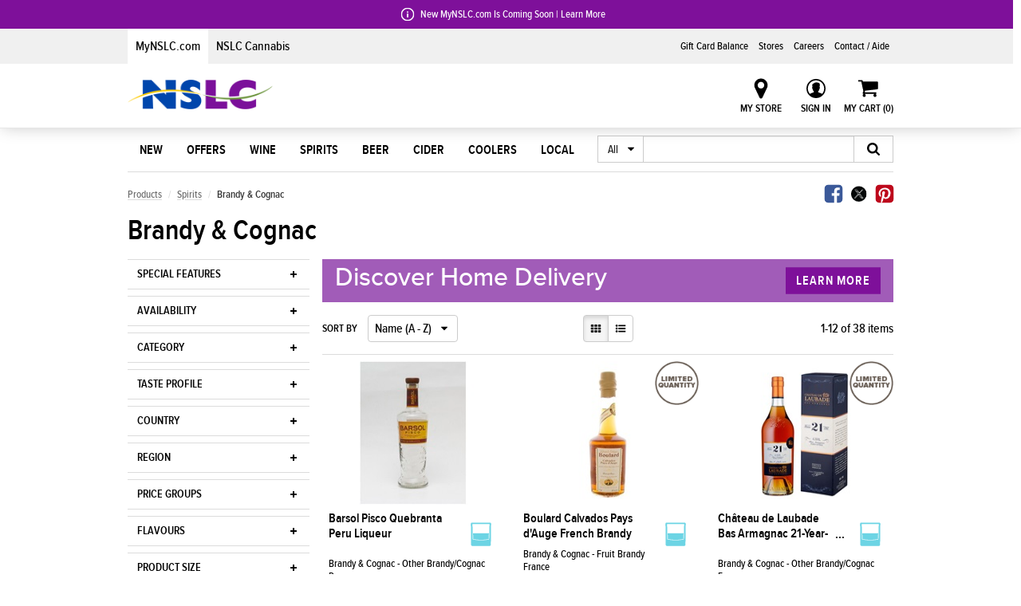

--- FILE ---
content_type: text/html; charset=utf-8
request_url: https://www.mynslc.com/en/products/Spirits/Brandy_Cognac
body_size: 12412
content:

<!DOCTYPE html>
<html class="no-js" lang="en">
    <head id="head"><meta http-equiv="Content-Type" content="text/html; charset=UTF-8" />
<link href="/cassette.axd/stylesheet/cfd8e84800c5d7c8793c59c70d57cf699bd3b432/skins/mynslc/styles/main.less" type="text/css" rel="stylesheet"/>
<link href="/cassette.axd/stylesheet/cfd8e84800c5d7c8793c59c70d57cf699bd3b432/skins/mynslc/styles/browse.less" type="text/css" rel="stylesheet"/>

        <style type="text/css">
            /* For AngularJs cloaking (since we're not loading the js in head): http://docs.angularjs.org/api/ng.directive:ngCloak */
            [ng\:cloak], [ng-cloak], [data-ng-cloak], [x-ng-cloak], .ng-cloak, .x-ng-cloak {
                display: none !important;
            }
        </style>
        
<script src="/cassette.axd/script/3ea0b616963513b21384c26343e9be00fe9f7b91/lib/head" type="text/javascript"></script>
<title>
	MyNSLC | Brandy & Cognac
</title><meta name="viewport" content="width=device-width, initial-scale=1" /><link rel="icon" href="../../../skins/mynslc/images/favicon.ico" />
        <!--[if IE]>
        <link rel="shortcut icon" href="../../../skins/images/favicon.ico" /><![endif]-->
        <link rel="apple-touch-icon-precomposed" sizes="152x152" href="../../../skins/mynslc/images/apple-touch-icon-152x152-precomposed.png" /><link rel="apple-touch-icon-precomposed" sizes="144x144" href="../../../skins/mynslc/images/apple-touch-icon-144x144-precomposed.png" /><link rel="apple-touch-icon-precomposed" sizes="120x120" href="../../../skins/mynslc/images/apple-touch-icon-120x120-precomposed.png" /><link rel="apple-touch-icon-precomposed" sizes="114x114" href="../../../skins/mynslc/images/apple-touch-icon-114x114-precomposed.png" /><link rel="apple-touch-icon-precomposed" sizes="76x76" href="../../../skins/mynslc/images/apple-touch-icon-76x76-precomposed.png" /><link rel="apple-touch-icon-precomposed" sizes="72x72" href="../../../skins/mynslc/images/apple-touch-icon-72x72-precomposed.png" /><link rel="apple-touch-icon-precomposed" href="../../../skins/mynslc/images/apple-touch-icon-precomposed.png" /><meta name="msapplication-TileImage" content="~/Content/images/apple-touch-icon-144x144-precomposed.png" /><meta name="viewport" content="width=device-width, initial-scale=1" /><meta name="description" content=""><meta property="og:url" content="http://www.mynslc.com/en/products/Spirits/Brandy_Cognac"><meta property="og:type" content="article"><meta property="og:title" content="Brandy & Cognac"><meta property="og:description" content=""><meta property="og:image" content="http://www.mynslc.com/skins/mynslc/images/Unavailable.jpg">

        <script>
            window.fbAsyncInit = function () {
                FB.init({
                    appId: '1735667763385530',
                    xfbml: true,
                    version: 'v2.6'
                });
            };
            (function (d, s, id) {
                var js, fjs = d.getElementsByTagName(s)[0];
                if (d.getElementById(id)) { return; }
                js = d.createElement(s); js.id = id;
                js.src = "//connect.facebook.net/en_US/sdk.js";
                fjs.parentNode.insertBefore(js, fjs);
            }(document, 'script', 'facebook-jssdk'));
        </script>
        <link rel="stylesheet" type="text/css" href="/skins/mynslc/styles/main.css?v=202512092024" media="all" />
        <script src="https://cdnjs.cloudflare.com/polyfill/v3/polyfill.min.js"></script>
         

        
        <script src="https://cdnjs.cloudflare.com/ajax/libs/postscribe/2.0.6/postscribe.min.js"></script>
        
        <!-- App Insights Tracking-->
        <script type="text/javascript">
            var sdkInstance = "appInsightsSDK"; window[sdkInstance] = "appInsights"; var aiName = window[sdkInstance], aisdk = window[aiName] || function (e) {
                function n(e) { t[e] = function () { var n = arguments; t.queue.push(function () { t[e].apply(t, n) }) } } var t = { config: e }; t.initialize = !0; var i = document, a = window; setTimeout(function () { var n = i.createElement("script"); n.src = e.url || "https://az416426.vo.msecnd.net/next/ai.2.min.js", i.getElementsByTagName("script")[0].parentNode.appendChild(n) }); try { t.cookie = i.cookie } catch (e) { } t.queue = [], t.version = 2; for (var r = ["Event", "PageView", "Exception", "Trace", "DependencyData", "Metric", "PageViewPerformance"]; r.length;)n("track" + r.pop()); n("startTrackPage"), n("stopTrackPage"); var s = "Track" + r[0]; if (n("start" + s), n("stop" + s), n("setAuthenticatedUserContext"), n("clearAuthenticatedUserContext"), n("flush"), !(!0 === e.disableExceptionTracking || e.extensionConfig && e.extensionConfig.ApplicationInsightsAnalytics && !0 === e.extensionConfig.ApplicationInsightsAnalytics.disableExceptionTracking)) { n("_" + (r = "onerror")); var o = a[r]; a[r] = function (e, n, i, a, s) { var c = o && o(e, n, i, a, s); return !0 !== c && t["_" + r]({ message: e, url: n, lineNumber: i, columnNumber: a, error: s }), c }, e.autoExceptionInstrumented = !0 } return t
            }({
                instrumentationKey: "9905a07f-97a3-4e43-819f-78d5591452d4"
            });

            window[aiName] = aisdk, aisdk.queue && 0 === aisdk.queue.length && aisdk.trackPageView({});
        </script>
        
    </head>

    <body id="mainbody">
        <!-- Google Tag Manager -->
        <noscript><iframe src="//www.googletagmanager.com/ns.html?id=GTM-5CB6N3"
        height="0" width="0" style="display:none;visibility:hidden"></iframe></noscript>
        <script>(function (w, d, s, l, i) {
        w[l] = w[l] || []; w[l].push({
        'gtm.start':
        new Date().getTime(), event: 'gtm.js'
        }); var f = d.getElementsByTagName(s)[0],
        j = d.createElement(s), dl = l != 'dataLayer' ? '&l=' + l : ''; j.async = true; j.src =
        '//www.googletagmanager.com/gtm.js?id=' + i + dl; f.parentNode.insertBefore(j, f);
        })(window, document, 'script', 'dataLayer', 'GTM-5CB6N3');</script>
        <!-- End Google Tag Manager -->
        
        <form method="post" action="/en/products/Spirits/Brandy_Cognac" id="mainform">
<div class="aspNetHidden">
<input type="hidden" name="__VIEWSTATE" id="__VIEWSTATE" value="3Hn2QMD6VEqSLOaf53GdzJcl2bhgfrk75xm8KneZ5V0JERpp28fwQ4ljHDFMa0gyOHhJkHw3pRXpKrEdfkSJtFjUzxU67q37PzE1TKdtrI4Efg45NIK74CwaZ/8Tuf0UYycKOU+HeP/JdFU6HsKM2Ut+RZ+frW2PpyitN9IpKQst92R8QIJdQYMwWouzlGV4BptshLVfcw4g+L/uM6ySO026/GNMPEpbcdEOokgaVgBYZSmuJ/ZKkxDAqDSknk9x/na+AWt3x945xs7B0Nb/6HBgp+opRSBw7pIRmrdUumavx9YsTRKdJSUquntl7WdxfJgYxl24DicPKAg3+BR85ReVDxw=" />
</div>

<div class="aspNetHidden">

	<input type="hidden" name="__VIEWSTATEGENERATOR" id="__VIEWSTATEGENERATOR" value="D8C2D695" />
</div>
            <!-- This was causing Preview errors in Sitecore, had to switch to a databinding expression instead of = -->
            <input name="__RequestVerificationToken" type="hidden" value="znrSwTCnlQCFNo8LbcmqsSy7Euawk9wnTW1GVqMmi_LjDQUo3meUMJgF4cucH5j54lgtvrO1zbcJB19B_WvYZ38ISR01" />
            

<input type="hidden" name="lastProductId" id="lastProductId" value="" />
<input type="hidden" name="cookie_store_id" value="" />
<input type="hidden" name="is_user_authenticated" value="False" />
<input type="hidden" name="free_shipping_value" value="150" />
<input type="hidden" name="cart_free_shipping_message" value="Free Home Delivery October 17-30" />
<input type="hidden" name="cart_free_shipping_qualify_message" value="To qualify for FREE delivery, add" />
<input type="hidden" name="cartExpiryMessage" id="cartExpiryMessage" value="Your cart will expire after 40 min of no activity" />

<!-- Bypass block - NSLC-88529 -->
<a href="#main-content" id="skip-to-main-content" tabindex="1" style="display: none; visibility: hidden">Skip to main content</a>



<div id="overlay"></div><a id="overlay-trigger" href="#"></a>
    <div id="slideout" class="Nav_Slideout">
      <div class="Nav_Slideout-top_strap">
        
          <ul class="Nav_Slideout-website_links">
              
                <li class="Nav_Slideout-website_link is-active">
                    <a href="/en" title="Home" >
                        MyNSLC.com
                    </a>
                </li>
                
                <li class="Nav_Slideout-website_link ">
                    <a href="https://cannabis.mynslc.com/" title="NSLC Cannabis" target="_blank">
                        NSLC Cannabis
                    </a>
                </li>
                
          </ul>
        
      </div>
      
        <ul class="Nav_Slideout-list Nav_Slideout-list--main">
            
                <li class="Nav_Slideout-item Nav_Slideout-item--main">
                    
                        <a href="/en/Discover/New-at-the-NSLC" class="Nav_Slideout-link Nav_Slideout-link--main" title="New at the NSLC" >New</a>
                    
                    <a href="#" data-target="#slideout-menu-new" class="Nav_Slideout-toggle js-toggle"></a>
                    
                        <ul class="Menu_List" id="slideout-menu-new">
                            
                                    <li class="Menu_List-item ">
                                        
                                            <a href="/en/Discover/New-at-the-NSLC" class="Menu_List-link" title="New Arrivals" >Featured New</a>
                                        
                                    </li>
                            
                                    <li class="Menu_List-item ">
                                        
                                            <a href="https://www.mynslc.com/Discover/New-at-the-NSLC?Facets=ProductCategoryKey%3Db9c96739e54646a696fd2c06dceed516" class="Menu_List-link" title="New Wine" >New Wine</a>
                                        
                                    </li>
                            
                                    <li class="Menu_List-item ">
                                        
                                            <a href="https://www.mynslc.com/Discover/New-at-the-NSLC?Facets=ProductCategoryKey%3D725592079458419d9ab5c6d9b29e773f" class="Menu_List-link" title="New Spirits" >New Spirits</a>
                                        
                                    </li>
                            
                                    <li class="Menu_List-item ">
                                        
                                            <a href="https://www.mynslc.com/Discover/New-at-the-NSLC?Facets=ProductCategoryKey%3D17627aac90b14fd39a57379029ef3ef2" class="Menu_List-link" title="New Beer" >New Beer</a>
                                        
                                    </li>
                            
                                    <li class="Menu_List-item ">
                                        
                                            <a href="https://www.mynslc.com/Discover/New-at-the-NSLC?Facets=ProductCategoryKey%3Ddcc98b6086d44833a502365e8689bba4" class="Menu_List-link" title="New Cider" >New Cider</a>
                                        
                                    </li>
                            
                                    <li class="Menu_List-item ">
                                        
                                            <a href="https://www.mynslc.com/Discover/New-at-the-NSLC?Facets=ProductCategoryKey%3D5377f64f47694e5684482d9eb066ff80" class="Menu_List-link" title="New Coolers" >New Coolers</a>
                                        
                                    </li>
                            
                        </ul>
                    
                </li>
            
                <li class="Nav_Slideout-item Nav_Slideout-item--main">
                    
                        <a href="/en/Offers" class="Nav_Slideout-link Nav_Slideout-link--main" title="Offers" >Offers</a>
                    
                    <a href="#" data-target="#slideout-menu-offers" class="Nav_Slideout-toggle js-toggle"></a>
                    
                        <ul class="Menu_List" id="slideout-menu-offers">
                            
                                    <li class="Menu_List-item ">
                                        
                                            <a href="/en/Offers/AIRMILES" class="Menu_List-link" title="AIR MILES® Bonus Offers" >AIR MILES Offers</a>
                                        
                                    </li>
                            
                                    <li class="Menu_List-item ">
                                        
                                            <a href="/en/Offers/Product-Offers" class="Menu_List-link" title="Product Offers" >Product Offers</a>
                                        
                                    </li>
                            
                        </ul>
                    
                </li>
            
                <li class="Nav_Slideout-item Nav_Slideout-item--main">
                    
                        <a href="/en/products/Wine" class="Nav_Slideout-link Nav_Slideout-link--main" title="Wine" >Wine</a>
                    
                    <a href="#" data-target="#slideout-menu-wine" class="Nav_Slideout-toggle js-toggle"></a>
                    
                        <ul class="Menu_List" id="slideout-menu-wine">
                            
                                    <li class="Menu_List-item ">
                                        
                                            <a href="/en/products/Wine" class="Menu_List-link" title="Wine" >All Wine</a>
                                        
                                    </li>
                            
                                    <li class="Menu_List-item ">
                                        
                                            <a href="/Products/Wine?flag=online" class="Menu_List-link" title="Wine for Home Delivery" >Wine for Home Delivery</a>
                                        
                                    </li>
                            
                                    <li class="Menu_List-item ">
                                        
                                            <a href="/en/products/Wine/Non-Alcohol-Wine" class="Menu_List-link" title="Non-Alcohol Wine" >Non-Alcohol Wine</a>
                                        
                                    </li>
                            
                                    <li class="Menu_List-item ">
                                        
                                            <a href="/en/products/Wine/Red" class="Menu_List-link" title="Red" >Red Wine</a>
                                        
                                    </li>
                            
                                    <li class="Menu_List-item ">
                                        
                                            <a href="/en/Local/Wine/Tidal-Bay" class="Menu_List-link" title="Tidal Bay is 100% Nova Scotian" >Tidal Bay</a>
                                        
                                    </li>
                            
                                    <li class="Menu_List-item ">
                                        
                                            <a href="/en/products/Wine/White" class="Menu_List-link" title="White" >White Wine</a>
                                        
                                    </li>
                            
                                    <li class="Menu_List-item ">
                                        
                                            <a href="/en/products/Wine/Rose" class="Menu_List-link" title="Rosé" >Rosé</a>
                                        
                                    </li>
                            
                                    <li class="Menu_List-item ">
                                        
                                            <a href="/en/products/Wine/Sparkling" class="Menu_List-link" title="Sparkling" >Sparkling</a>
                                        
                                    </li>
                            
                                    <li class="Menu_List-item ">
                                        
                                            <a href="/en/products/Wine/Dessert_Fortified" class="Menu_List-link" title="Dessert & Fortified" >Dessert / Fortified</a>
                                        
                                    </li>
                            
                                    <li class="Menu_List-item ">
                                        
                                            <a href="/en/products/Wine/Specialty-Wine/Fruit-Wine" class="Menu_List-link" title="Fruit Wine" >Fruit Wine</a>
                                        
                                    </li>
                            
                                    <li class="Menu_List-item ">
                                        
                                            <a href="/en/products/Wine/Specialty-Wine/Sake" class="Menu_List-link" title="Sake" >Sake</a>
                                        
                                    </li>
                            
                                    <li class="Menu_List-item ">
                                        
                                            <a href="/en/products/Wine/Specialty-Wine/Vermouth" class="Menu_List-link" title="Vermouth" >Vermouth</a>
                                        
                                    </li>
                            
                                    <li class="Menu_List-item ">
                                        
                                            <a href="/en/products/Wine/Wine-Variety-Pack" class="Menu_List-link" title="Wine Variety Pack" >Variety Pack</a>
                                        
                                    </li>
                            
                        </ul>
                    
                </li>
            
                <li class="Nav_Slideout-item Nav_Slideout-item--main">
                    
                        <a href="/en/products/Spirits" class="Nav_Slideout-link Nav_Slideout-link--main" title="Spirits" >Spirits</a>
                    
                    <a href="#" data-target="#slideout-menu-spirits" class="Nav_Slideout-toggle js-toggle"></a>
                    
                        <ul class="Menu_List" id="slideout-menu-spirits">
                            
                                    <li class="Menu_List-item ">
                                        
                                            <a href="/en/products/Spirits" class="Menu_List-link" title="Spirits" >All Spirits</a>
                                        
                                    </li>
                            
                                    <li class="Menu_List-item ">
                                        
                                            <a href="/Products/Spirits?flag=online" class="Menu_List-link" title="Spirits for Home Delivery" >Spirits for Home Delivery</a>
                                        
                                    </li>
                            
                                    <li class="Menu_List-item ">
                                        
                                            <a href="/en/products/Spirits/Brandy_Cognac" class="Menu_List-link" title="Brandy & Cognac" >Brandy & Cognac</a>
                                        
                                    </li>
                            
                                    <li class="Menu_List-item ">
                                        
                                            <a href="/en/products/Spirits/Gin" class="Menu_List-link" title="Gin" >Gin</a>
                                        
                                    </li>
                            
                                    <li class="Menu_List-item ">
                                        
                                            <a href="/en/products/Spirits/Liqueur" class="Menu_List-link" title="Liqueur" >Liqueur</a>
                                        
                                    </li>
                            
                                    <li class="Menu_List-item ">
                                        
                                            <a href="/en/products/Spirits/Rum" class="Menu_List-link" title="Rum" >Rum</a>
                                        
                                    </li>
                            
                                    <li class="Menu_List-item ">
                                        
                                            <a href="/en/products/Spirits/Tequila" class="Menu_List-link" title="Tequila" >Tequila</a>
                                        
                                    </li>
                            
                                    <li class="Menu_List-item ">
                                        
                                            <a href="/en/products/Spirits/Vodka" class="Menu_List-link" title="Vodka" >Vodka</a>
                                        
                                    </li>
                            
                                    <li class="Menu_List-item ">
                                        
                                            <a href="/en/products/Spirits/Whiskey" class="Menu_List-link" title="Whisky/Whiskey" >Whisky</a>
                                        
                                    </li>
                            
                                    <li class="Menu_List-item ">
                                        
                                            <a href="/en/products/Spirits/Variety-Pack" class="Menu_List-link" title="Spirits Variety Pack" >Variety Pack</a>
                                        
                                    </li>
                            
                        </ul>
                    
                </li>
            
                <li class="Nav_Slideout-item Nav_Slideout-item--main">
                    
                        <a href="/en/products/Beer" class="Nav_Slideout-link Nav_Slideout-link--main" title="Beer" >Beer</a>
                    
                    <a href="#" data-target="#slideout-menu-beer" class="Nav_Slideout-toggle js-toggle"></a>
                    
                        <ul class="Menu_List" id="slideout-menu-beer">
                            
                                    <li class="Menu_List-item ">
                                        
                                            <a href="/en/products/Beer" class="Menu_List-link" title="Beer" >All Beer</a>
                                        
                                    </li>
                            
                                    <li class="Menu_List-item ">
                                        
                                            <a href="/Products/Beer?flag=online" class="Menu_List-link" title="Beer for Home Delivery" >Beer for Home Delivery</a>
                                        
                                    </li>
                            
                                    <li class="Menu_List-item ">
                                        
                                            <a href="/en/products/Beer/Non-Alcohol-Beer" class="Menu_List-link" title="Non-Alcohol Beer" >Non-Alcohol Beer</a>
                                        
                                    </li>
                            
                                    <li class="Menu_List-item ">
                                        
                                            <a href="/en/products/Beer/Lager" class="Menu_List-link" title="Lager" >Lagers</a>
                                        
                                    </li>
                            
                                    <li class="Menu_List-item ">
                                        
                                            <a href="/en/products/Beer/Ale" class="Menu_List-link" title="Ale" >Ales</a>
                                        
                                    </li>
                            
                                    <li class="Menu_List-item ">
                                        
                                            <a href="/en/products/Beer/Hybrid" class="Menu_List-link" title="Hybrid" >Hybrids</a>
                                        
                                    </li>
                            
                                    <li class="Menu_List-item ">
                                        
                                            <a href="/en/products/Beer/Variety-Pack" class="Menu_List-link" title="Beer Variety Pack" >Variety Pack</a>
                                        
                                    </li>
                            
                        </ul>
                    
                </li>
            
                <li class="Nav_Slideout-item Nav_Slideout-item--main">
                    
                        <a href="/en/products/Cider" class="Nav_Slideout-link Nav_Slideout-link--main" title="Cider" >Cider</a>
                    
                    <a href="#" data-target="#slideout-menu-cider" class="Nav_Slideout-toggle js-toggle"></a>
                    
                        <ul class="Menu_List" id="slideout-menu-cider">
                            
                                    <li class="Menu_List-item ">
                                        
                                            <a href="/en/products/Cider" class="Menu_List-link" title="Cider" >All Cider</a>
                                        
                                    </li>
                            
                                    <li class="Menu_List-item ">
                                        
                                            <a href="/Products/Cider?flag=online" class="Menu_List-link" title="Cider for Home Delivery" >Cider for Home Delivery</a>
                                        
                                    </li>
                            
                                    <li class="Menu_List-item ">
                                        
                                            <a href="/en/products/Cider/Non-Alcohol-Cider" class="Menu_List-link" title="Non-Alcohol Cider" >Non-Alcohol Cider</a>
                                        
                                    </li>
                            
                                    <li class="Menu_List-item ">
                                        
                                            <a href="/en/products/Cider/Flavoured" class="Menu_List-link" title="Flavoured Cider" >Flavoured</a>
                                        
                                    </li>
                            
                                    <li class="Menu_List-item ">
                                        
                                            <a href="/en/products/Cider/Variety-Pack" class="Menu_List-link" title="Cider Variety Pack" >Variety Pack</a>
                                        
                                    </li>
                            
                        </ul>
                    
                </li>
            
                <li class="Nav_Slideout-item Nav_Slideout-item--main">
                    
                        <a href="/en/products/Coolers" class="Nav_Slideout-link Nav_Slideout-link--main" title="Coolers" >Coolers</a>
                    
                    <a href="#" data-target="#slideout-menu-coolers" class="Nav_Slideout-toggle js-toggle"></a>
                    
                        <ul class="Menu_List" id="slideout-menu-coolers">
                            
                                    <li class="Menu_List-item ">
                                        
                                            <a href="/en/products/Coolers" class="Menu_List-link" title="Coolers" >All Coolers</a>
                                        
                                    </li>
                            
                                    <li class="Menu_List-item ">
                                        
                                            <a href="/Products/Coolers?flag=online" class="Menu_List-link" title="Coolers for Home Delivery" >Coolers for Home Delivery</a>
                                        
                                    </li>
                            
                                    <li class="Menu_List-item ">
                                        
                                            <a href="/en/products/Coolers/Non-Alcohol-Coolers" class="Menu_List-link" title="Non-Alcohol Coolers" >Non-Alcohol Coolers</a>
                                        
                                    </li>
                            
                                    <li class="Menu_List-item ">
                                        
                                            <a href="/en/products/Coolers/Teas" class="Menu_List-link" title="Teas" >Teas</a>
                                        
                                    </li>
                            
                                    <li class="Menu_List-item ">
                                        
                                            <a href="/en/products/Coolers/Cream" class="Menu_List-link" title="Cream" >Cream</a>
                                        
                                    </li>
                            
                                    <li class="Menu_List-item ">
                                        
                                            <a href="/en/products/Coolers/Sodas" class="Menu_List-link" title="Seltzer/Sodas" >Seltzer/Soda</a>
                                        
                                    </li>
                            
                                    <li class="Menu_List-item ">
                                        
                                            <a href="/en/products/Coolers/Pre-Mixed" class="Menu_List-link" title="Pre-mixed Cocktails" >Pre-mixed Cocktails</a>
                                        
                                    </li>
                            
                                    <li class="Menu_List-item ">
                                        
                                            <a href="/en/products/Coolers/wine-coolers" class="Menu_List-link" title="Wine Coolers" >Wine Coolers</a>
                                        
                                    </li>
                            
                                    <li class="Menu_List-item ">
                                        
                                            <a href="/en/products/Coolers/Variety-Pack" class="Menu_List-link" title="Coolers Variety Pack" >Coolers Variety Pack</a>
                                        
                                    </li>
                            
                        </ul>
                    
                </li>
            
                <li class="Nav_Slideout-item Nav_Slideout-item--main">
                    
                        <a href="/en/Local" class="Nav_Slideout-link Nav_Slideout-link--main" title="Local" >Local</a>
                    
                    <a href="#" data-target="#slideout-menu-local" class="Nav_Slideout-toggle js-toggle"></a>
                    
                        <ul class="Menu_List" id="slideout-menu-local">
                            
                                    <li class="Menu_List-item ">
                                        
                                            <a href="/en/ProudlyNS/Local-Home-Delivery" class="Menu_List-link" title="Local Home Delivery" >Local for Home Delivery</a>
                                        
                                    </li>
                            
                                    <li class="Menu_List-item ">
                                        
                                            <a href="/en/ProudlyNS/Wine/Tidal-Bay" class="Menu_List-link" title="Tidal Bay is Proudly Nova Scotian" >Tidal Bay</a>
                                        
                                    </li>
                            
                                    <li class="Menu_List-item ">
                                        
                                            <a href="/en/Local/Craft-Beer" class="Menu_List-link" title="Craft Beer" >Beer</a>
                                        
                                    </li>
                            
                                    <li class="Menu_List-item ">
                                        
                                            <a href="/en/Local/Cider" class="Menu_List-link" title="Cider" >Cider</a>
                                        
                                    </li>
                            
                                    <li class="Menu_List-item ">
                                        
                                            <a href="/en/Local/Coolers" class="Menu_List-link" title="Coolers" >Coolers</a>
                                        
                                    </li>
                            
                                    <li class="Menu_List-item ">
                                        
                                            <a href="/en/Local/Spirits" class="Menu_List-link" title="Spirits" >Spirits</a>
                                        
                                    </li>
                            
                                    <li class="Menu_List-item ">
                                        
                                            <a href="/en/Local/Wine" class="Menu_List-link" title="Wine" >Wine</a>
                                        
                                    </li>
                            
                        </ul>
                    
                </li>
            
        </ul>
      
        <div class="Nav_Slideout-misc">
            
                
                <a href="https://wwws-canada2.givex.com/Merchant_pages/11757/" title="Gift Card Balance" target="_blank" class="Nav_Slideout-misc-link">
                    Gift Card Balance
                </a>
            
                
                <a href="/en/Stores" title="Stores"  class="Nav_Slideout-misc-link">
                    Stores
                </a>
            
                
                <a href="/en/About-NSLC/Careers" title="Careers"  class="Nav_Slideout-misc-link">
                    Careers
                </a>
            
                
                <a href="/en/Contact-Us" title="Contact Us"  class="Nav_Slideout-misc-link">
                    Contact / Aide
                </a>
            
        </div>
      
      
      
    <div class="Nav_Slideout-myaccount">
        
            <a title=Sign In class="Nav_Slideout-user_action Nav_Slideout-user_action--myaccount" href=/en/shop/account/login rel="nofollow">Sign In</a>
        
    </div>
</div>
	




<div id="nav" class="Nav">
    

<div class="Alert Alert--closed">
    <div class="Alert-wrap">
        <div class="Alert-content">
            <a href="/alerts">
                New MyNSLC.com Is Coming Soon | Learn More 
            </a>
            <div class="Alert-arrow"></div>
        </div>
    </div>
</div>


    <div class="Nav-tooltip">
        <div class="Button_Group">
            <a title="View My Favourites" href="/en/shop/account/details#lists" class="btn Button btn-default">View My Favourites</a>
        </div>
        <div class="Nav-tooltip_links">
            <a title="Logout" href="/en/shop/account/details#email" class="Nav-tooltip_link">My Account</a><a href="/en/shop/account/logout" class="Nav-tooltip_link">Logout</a>
        </div>
    </div>
    <header class="Nav-header">
        

<div class="Nav_Desktop">
    
    <div class="Nav_Desktop-top_strap">
        <div class="Nav_Desktop-top_strap_background">
        </div>
        <div class="Nav_Desktop-top_strap_wrapper">
            
                <ul class="Nav_Desktop-website_links">
                    
                    <li class="Nav_Desktop-website_link is-active">
                        <a href="/en" title="Home" >
                            MyNSLC.com
                        </a>
                    </li>
                    
                    <li class="Nav_Desktop-website_link ">
                        <a href="https://cannabis.mynslc.com/" title="NSLC Cannabis" target="_blank">
                            NSLC Cannabis
                        </a>
                    </li>
                    
                </ul>
            
            <ul class="Nav_Desktop-extra_links">
                
                    <li>
                        
                        <a href="https://wwws-canada2.givex.com/Merchant_pages/11757/" title="Gift Card Balance" target="_blank" tabindex="3" class="Nav_Desktop-extra_link">
                            Gift Card Balance
                        </a>
                    </li>
                
                    <li>
                        
                        <a href="/en/Stores" title="Stores" target="_blank" tabindex="3" class="Nav_Desktop-extra_link">
                            Stores
                        </a>
                    </li>
                
                    <li>
                        
                        <a href="https://careers.mynslc.com/" title="Careers" target="_blank" tabindex="3" class="Nav_Desktop-extra_link">
                            Careers
                        </a>
                    </li>
                
                    <li>
                        
                        <a href="/en/Contact-Us" title="Contact Us"  tabindex="3" class="Nav_Desktop-extra_link">
                            Contact / Aide
                        </a>
                    </li>
                
            </ul>
        </div>
    </div>

    <div class="Nav_Desktop-logo">
        <a title="Home" href="/" class="Nav_Desktop-logo_link" tabindex="2">
            <img src="/skins/mynslc/images/logo.png" class="Nav_Desktop-logo_image" alt="NSLC Logo">
        </a>
    </div>
    <div class="Nav_Desktop-user_actions">
        <div  class="Store_Info">      
            <a href="javascript: void(0)" class="Store_Info-action Store_Info-action--trigger">My Store</a>
            <div class="Store_Info-arrow_container">
                <div class="Store_Info-arrow"></div>
            </div>
            <div class="Store_Info-tooltip_content">
                <div class="Store_Info-arrow"></div>
                <div class="Store_Info-content"></div>
                <div class="Store_Info-store_search">
                    <input type="hidden" value="Find Another Store" name="find_another_store" />
                    <input type="hidden" value="Find a Store" name="find_a_store" />
                    <h3></h3>
                    <input type="search" name="store-search" class="js-store-search" placeholder="Enter address, city or postal code">
                    <div class="Store_Info-store_search_results_container">
                        <div class="Store_Info-store_search_results_overlay"></div>
                        <div class="Store_Info-store_search_results"></div>
                        <div class="Store_Info-store_search_no_results">
                            <p>Sorry, we're having trouble finding a location, please search again.</p>
                        </div>
                        <div class="Store_Info-store_more">
                            <a href="/Stores">Find More Stores</a>
                        </div>
                    </div>
                </div>
            </div>
        </div>     
        
                  <!-- if not logged in -->
                  <div class="Nav_Desktop-user_action Nav_Desktop-user_action--myaccount">
                      <a title="Sign In" href="/en/shop/account/login" rel="nofollow" title='Sign In'>Sign In</a>
                  </div>
                
        
        
            
        <a title="My Cart" href="/en/shop/cart" rel="nofollow" class="Nav_Desktop-user_action Nav_Desktop-user_action--cart">
            My Cart (<span id="header-cart-count">0</span>)
        </a>
    </div>
</div>

<div class="Nav_Mobile js-tabs">
    <div class="Nav_Mobile-top">
        <a href="#" class="Nav_Mobile-action Nav_Mobile-action--slideout">
            <span class="Nav_Mobile-action_icon Nav_Mobile-action_icon--slideout"></span>
        </a>
        <a href="#" class="Nav_Mobile-action Nav_Mobile-action--store">
            <span class="Nav_Mobile-action_icon Nav_Mobile-action_icon--store"></span>
        </a>
        <div class="Nav_Mobile-logo">
            <a href="/" class="Nav_Mobile-logo_link"><img src="/skins/mynslc/images/logo.png" class="Nav_Mobile-logo_image" alt="NSLC Logo" role="presentation"></a>
        </div>
        <a href="/en/shop/cart" class="Nav_Mobile-action Nav_Mobile-action--cart">Shopping Cart (0)</a>
        <a href="#" data-id="nav-tab-search" class="Nav_Mobile-action Nav_Mobile-action--search js-tab js-tab-toggle"></a>
    </div>

    <div class="Nav_Mobile-tab_content">
        <div id="nav-tab-search" class="Nav_Mobile-tab_panel js-tab-content">
            <div class="Search">
                <div class="input-group">
                    <div class="input-group-btn">
                    <button type="button" data-toggle="dropdown" aria-haspopup="true" aria-expanded="false" class="Search-selector btn btn-default js-dropdown-toggle">All </button>
                    <ul class="Search-categories dropdown-menu" style="display: none;">
                        <li><a href="#" data-search-type="Wine">Wine</a></li>
                        <li><a href="#" data-search-type="Spirits">Spirits</a></li>
                        <li><a href="#" data-search-type="Beer">Beer</a></li>
                        <li><a href="#" data-search-type="Cider">Cider</a></li>
                        <li><a href="#" data-search-type="Coolers">Coolers</a></li>
                        <li><a href="#" data-search-type="Products">All Products</a></li>
                        <li role="separator" class="divider"></li>
                        <li><a href="#" data-search-type="Articles">Articles</a></li>
                        <li><a href="#" data-search-type="Recipes">Recipes</a></li>
                        <li role="separator" class="divider"></li>
                        <li><a href="#" data-search-type="" class="is-active">All <span>(full website)</span></a></li>
                    </ul>
                    </div>
                    <input name="Type" value="" type="hidden"><input name="Keywords" class="Search-field form-control js-autocomplete-input " type="search">
                    <div class="Autocomplete">
                        <div class="Autocomplete-suggest">
                            <div class="Autocomplete-heading">Search Suggestions</div>
                            <div class="Autocomplete-suggest_fuzzy"></div>
                            <div class="Autocomplete-suggest_categories"></div>
                        </div>
                    </div><span class="input-group-btn">
                    <button type="submit" data-icon="magnifier" class="btn btn-default"></button></span>
                </div>
            </div>
        </div>
    </div>
</div>




    </header>
</div>

<main id="main">
    <div class="Menu">
        <div class="Menu-wrapper">
            

    <ul class="Menu-list">
        
            <li class="Menu-item">
                
                    <a href="/en/Discover/New-at-the-NSLC" data-id="new" class="Menu-link" title="New at the NSLC" >
                        New
                    </a>
                
                     <div data-id="new" class="Menu_Box">
                        <div class="Menu_Box-content">
                            <ul class="Menu_List">
                                
                                    <li class="Menu_List-item ">
                                        
                                            <a href="/en/Discover/New-at-the-NSLC" class="Menu_List-link" title="New Arrivals" >
                                                Featured New
                                            </a>
                                        
                                    </li>
                                
                                    <li class="Menu_List-item ">
                                        
                                            <a href="https://www.mynslc.com/Discover/New-at-the-NSLC?Facets=ProductCategoryKey%3Db9c96739e54646a696fd2c06dceed516" class="Menu_List-link" title="New Wine" >
                                                New Wine
                                            </a>
                                        
                                    </li>
                                
                                    <li class="Menu_List-item ">
                                        
                                            <a href="https://www.mynslc.com/Discover/New-at-the-NSLC?Facets=ProductCategoryKey%3D725592079458419d9ab5c6d9b29e773f" class="Menu_List-link" title="New Spirits" >
                                                New Spirits
                                            </a>
                                        
                                    </li>
                                
                                    <li class="Menu_List-item ">
                                        
                                            <a href="https://www.mynslc.com/Discover/New-at-the-NSLC?Facets=ProductCategoryKey%3D17627aac90b14fd39a57379029ef3ef2" class="Menu_List-link" title="New Beer" >
                                                New Beer
                                            </a>
                                        
                                    </li>
                                
                                    <li class="Menu_List-item ">
                                        
                                            <a href="https://www.mynslc.com/Discover/New-at-the-NSLC?Facets=ProductCategoryKey%3Ddcc98b6086d44833a502365e8689bba4" class="Menu_List-link" title="New Cider" >
                                                New Cider
                                            </a>
                                        
                                    </li>
                                
                                    <li class="Menu_List-item ">
                                        
                                            <a href="https://www.mynslc.com/Discover/New-at-the-NSLC?Facets=ProductCategoryKey%3D5377f64f47694e5684482d9eb066ff80" class="Menu_List-link" title="New Coolers" >
                                                New Coolers
                                            </a>
                                        
                                    </li>
                                
                            </ul>
                        </div>
                      </div>
                
            </li>
        
            <li class="Menu-item">
                
                    <a href="/en/Offers" data-id="offers" class="Menu-link" title="Offers" >
                        Offers
                    </a>
                
                     <div data-id="offers" class="Menu_Box">
                        <div class="Menu_Box-content">
                            <ul class="Menu_List">
                                
                                    <li class="Menu_List-item ">
                                        
                                            <a href="/en/Offers/AIRMILES" class="Menu_List-link" title="AIR MILES® Bonus Offers" >
                                                AIR MILES Offers
                                            </a>
                                        
                                    </li>
                                
                                    <li class="Menu_List-item ">
                                        
                                            <a href="/en/Offers/Product-Offers" class="Menu_List-link" title="Product Offers" >
                                                Product Offers
                                            </a>
                                        
                                    </li>
                                
                            </ul>
                        </div>
                      </div>
                
            </li>
        
            <li class="Menu-item">
                
                    <a href="/en/products/Wine" data-id="wine" class="Menu-link" title="Wine" >
                        Wine
                    </a>
                
                     <div data-id="wine" class="Menu_Box">
                        <div class="Menu_Box-content">
                            <ul class="Menu_List">
                                
                                    <li class="Menu_List-item ">
                                        
                                            <a href="/en/products/Wine" class="Menu_List-link" title="Wine" >
                                                All Wine
                                            </a>
                                        
                                    </li>
                                
                                    <li class="Menu_List-item ">
                                        
                                            <a href="/Products/Wine?flag=online" class="Menu_List-link" title="Wine for Home Delivery" >
                                                Wine for Home Delivery
                                            </a>
                                        
                                    </li>
                                
                                    <li class="Menu_List-item ">
                                        
                                            <a href="/en/products/Wine/Non-Alcohol-Wine" class="Menu_List-link" title="Non-Alcohol Wine" >
                                                Non-Alcohol Wine
                                            </a>
                                        
                                    </li>
                                
                                    <li class="Menu_List-item ">
                                        
                                            <a href="/en/products/Wine/Red" class="Menu_List-link" title="Red" >
                                                Red Wine
                                            </a>
                                        
                                    </li>
                                
                                    <li class="Menu_List-item ">
                                        
                                            <a href="/en/Local/Wine/Tidal-Bay" class="Menu_List-link" title="Tidal Bay is 100% Nova Scotian" >
                                                Tidal Bay
                                            </a>
                                        
                                    </li>
                                
                                    <li class="Menu_List-item ">
                                        
                                            <a href="/en/products/Wine/White" class="Menu_List-link" title="White" >
                                                White Wine
                                            </a>
                                        
                                    </li>
                                
                                    <li class="Menu_List-item ">
                                        
                                            <a href="/en/products/Wine/Rose" class="Menu_List-link" title="Rosé" >
                                                Rosé
                                            </a>
                                        
                                    </li>
                                
                                    <li class="Menu_List-item ">
                                        
                                            <a href="/en/products/Wine/Sparkling" class="Menu_List-link" title="Sparkling" >
                                                Sparkling
                                            </a>
                                        
                                    </li>
                                
                                    <li class="Menu_List-item ">
                                        
                                            <a href="/en/products/Wine/Dessert_Fortified" class="Menu_List-link" title="Dessert & Fortified" >
                                                Dessert / Fortified
                                            </a>
                                        
                                    </li>
                                
                                    <li class="Menu_List-item ">
                                        
                                            <a href="/en/products/Wine/Specialty-Wine/Fruit-Wine" class="Menu_List-link" title="Fruit Wine" >
                                                Fruit Wine
                                            </a>
                                        
                                    </li>
                                
                                    <li class="Menu_List-item ">
                                        
                                            <a href="/en/products/Wine/Specialty-Wine/Sake" class="Menu_List-link" title="Sake" >
                                                Sake
                                            </a>
                                        
                                    </li>
                                
                                    <li class="Menu_List-item ">
                                        
                                            <a href="/en/products/Wine/Specialty-Wine/Vermouth" class="Menu_List-link" title="Vermouth" >
                                                Vermouth
                                            </a>
                                        
                                    </li>
                                
                                    <li class="Menu_List-item ">
                                        
                                            <a href="/en/products/Wine/Wine-Variety-Pack" class="Menu_List-link" title="Wine Variety Pack" >
                                                Variety Pack
                                            </a>
                                        
                                    </li>
                                
                            </ul>
                        </div>
                      </div>
                
            </li>
        
            <li class="Menu-item">
                
                    <a href="/en/products/Spirits" data-id="spirits" class="Menu-link" title="Spirits" >
                        Spirits
                    </a>
                
                     <div data-id="spirits" class="Menu_Box">
                        <div class="Menu_Box-content">
                            <ul class="Menu_List">
                                
                                    <li class="Menu_List-item ">
                                        
                                            <a href="/en/products/Spirits" class="Menu_List-link" title="Spirits" >
                                                All Spirits
                                            </a>
                                        
                                    </li>
                                
                                    <li class="Menu_List-item ">
                                        
                                            <a href="/Products/Spirits?flag=online" class="Menu_List-link" title="Spirits for Home Delivery" >
                                                Spirits for Home Delivery
                                            </a>
                                        
                                    </li>
                                
                                    <li class="Menu_List-item ">
                                        
                                            <a href="/en/products/Spirits/Brandy_Cognac" class="Menu_List-link" title="Brandy & Cognac" >
                                                Brandy & Cognac
                                            </a>
                                        
                                    </li>
                                
                                    <li class="Menu_List-item ">
                                        
                                            <a href="/en/products/Spirits/Gin" class="Menu_List-link" title="Gin" >
                                                Gin
                                            </a>
                                        
                                    </li>
                                
                                    <li class="Menu_List-item ">
                                        
                                            <a href="/en/products/Spirits/Liqueur" class="Menu_List-link" title="Liqueur" >
                                                Liqueur
                                            </a>
                                        
                                    </li>
                                
                                    <li class="Menu_List-item ">
                                        
                                            <a href="/en/products/Spirits/Rum" class="Menu_List-link" title="Rum" >
                                                Rum
                                            </a>
                                        
                                    </li>
                                
                                    <li class="Menu_List-item ">
                                        
                                            <a href="/en/products/Spirits/Tequila" class="Menu_List-link" title="Tequila" >
                                                Tequila
                                            </a>
                                        
                                    </li>
                                
                                    <li class="Menu_List-item ">
                                        
                                            <a href="/en/products/Spirits/Vodka" class="Menu_List-link" title="Vodka" >
                                                Vodka
                                            </a>
                                        
                                    </li>
                                
                                    <li class="Menu_List-item ">
                                        
                                            <a href="/en/products/Spirits/Whiskey" class="Menu_List-link" title="Whisky/Whiskey" >
                                                Whisky
                                            </a>
                                        
                                    </li>
                                
                                    <li class="Menu_List-item ">
                                        
                                            <a href="/en/products/Spirits/Variety-Pack" class="Menu_List-link" title="Spirits Variety Pack" >
                                                Variety Pack
                                            </a>
                                        
                                    </li>
                                
                            </ul>
                        </div>
                      </div>
                
            </li>
        
            <li class="Menu-item">
                
                    <a href="/en/products/Beer" data-id="beer" class="Menu-link" title="Beer" >
                        Beer
                    </a>
                
                     <div data-id="beer" class="Menu_Box">
                        <div class="Menu_Box-content">
                            <ul class="Menu_List">
                                
                                    <li class="Menu_List-item ">
                                        
                                            <a href="/en/products/Beer" class="Menu_List-link" title="Beer" >
                                                All Beer
                                            </a>
                                        
                                    </li>
                                
                                    <li class="Menu_List-item ">
                                        
                                            <a href="/Products/Beer?flag=online" class="Menu_List-link" title="Beer for Home Delivery" >
                                                Beer for Home Delivery
                                            </a>
                                        
                                    </li>
                                
                                    <li class="Menu_List-item ">
                                        
                                            <a href="/en/products/Beer/Non-Alcohol-Beer" class="Menu_List-link" title="Non-Alcohol Beer" >
                                                Non-Alcohol Beer
                                            </a>
                                        
                                    </li>
                                
                                    <li class="Menu_List-item ">
                                        
                                            <a href="/en/products/Beer/Lager" class="Menu_List-link" title="Lager" >
                                                Lagers
                                            </a>
                                        
                                    </li>
                                
                                    <li class="Menu_List-item ">
                                        
                                            <a href="/en/products/Beer/Ale" class="Menu_List-link" title="Ale" >
                                                Ales
                                            </a>
                                        
                                    </li>
                                
                                    <li class="Menu_List-item ">
                                        
                                            <a href="/en/products/Beer/Hybrid" class="Menu_List-link" title="Hybrid" >
                                                Hybrids
                                            </a>
                                        
                                    </li>
                                
                                    <li class="Menu_List-item ">
                                        
                                            <a href="/en/products/Beer/Variety-Pack" class="Menu_List-link" title="Beer Variety Pack" >
                                                Variety Pack
                                            </a>
                                        
                                    </li>
                                
                            </ul>
                        </div>
                      </div>
                
            </li>
        
            <li class="Menu-item">
                
                    <a href="/en/products/Cider" data-id="cider" class="Menu-link" title="Cider" >
                        Cider
                    </a>
                
                     <div data-id="cider" class="Menu_Box">
                        <div class="Menu_Box-content">
                            <ul class="Menu_List">
                                
                                    <li class="Menu_List-item ">
                                        
                                            <a href="/en/products/Cider" class="Menu_List-link" title="Cider" >
                                                All Cider
                                            </a>
                                        
                                    </li>
                                
                                    <li class="Menu_List-item ">
                                        
                                            <a href="/Products/Cider?flag=online" class="Menu_List-link" title="Cider for Home Delivery" >
                                                Cider for Home Delivery
                                            </a>
                                        
                                    </li>
                                
                                    <li class="Menu_List-item ">
                                        
                                            <a href="/en/products/Cider/Non-Alcohol-Cider" class="Menu_List-link" title="Non-Alcohol Cider" >
                                                Non-Alcohol Cider
                                            </a>
                                        
                                    </li>
                                
                                    <li class="Menu_List-item ">
                                        
                                            <a href="/en/products/Cider/Flavoured" class="Menu_List-link" title="Flavoured Cider" >
                                                Flavoured
                                            </a>
                                        
                                    </li>
                                
                                    <li class="Menu_List-item ">
                                        
                                            <a href="/en/products/Cider/Variety-Pack" class="Menu_List-link" title="Cider Variety Pack" >
                                                Variety Pack
                                            </a>
                                        
                                    </li>
                                
                            </ul>
                        </div>
                      </div>
                
            </li>
        
            <li class="Menu-item">
                
                    <a href="/en/products/Coolers" data-id="coolers" class="Menu-link" title="Coolers" >
                        Coolers
                    </a>
                
                     <div data-id="coolers" class="Menu_Box">
                        <div class="Menu_Box-content">
                            <ul class="Menu_List">
                                
                                    <li class="Menu_List-item ">
                                        
                                            <a href="/en/products/Coolers" class="Menu_List-link" title="Coolers" >
                                                All Coolers
                                            </a>
                                        
                                    </li>
                                
                                    <li class="Menu_List-item ">
                                        
                                            <a href="/Products/Coolers?flag=online" class="Menu_List-link" title="Coolers for Home Delivery" >
                                                Coolers for Home Delivery
                                            </a>
                                        
                                    </li>
                                
                                    <li class="Menu_List-item ">
                                        
                                            <a href="/en/products/Coolers/Non-Alcohol-Coolers" class="Menu_List-link" title="Non-Alcohol Coolers" >
                                                Non-Alcohol Coolers
                                            </a>
                                        
                                    </li>
                                
                                    <li class="Menu_List-item ">
                                        
                                            <a href="/en/products/Coolers/Teas" class="Menu_List-link" title="Teas" >
                                                Teas
                                            </a>
                                        
                                    </li>
                                
                                    <li class="Menu_List-item ">
                                        
                                            <a href="/en/products/Coolers/Cream" class="Menu_List-link" title="Cream" >
                                                Cream
                                            </a>
                                        
                                    </li>
                                
                                    <li class="Menu_List-item ">
                                        
                                            <a href="/en/products/Coolers/Sodas" class="Menu_List-link" title="Seltzer/Sodas" >
                                                Seltzer/Soda
                                            </a>
                                        
                                    </li>
                                
                                    <li class="Menu_List-item ">
                                        
                                            <a href="/en/products/Coolers/Pre-Mixed" class="Menu_List-link" title="Pre-mixed Cocktails" >
                                                Pre-mixed Cocktails
                                            </a>
                                        
                                    </li>
                                
                                    <li class="Menu_List-item ">
                                        
                                            <a href="/en/products/Coolers/wine-coolers" class="Menu_List-link" title="Wine Coolers" >
                                                Wine Coolers
                                            </a>
                                        
                                    </li>
                                
                                    <li class="Menu_List-item ">
                                        
                                            <a href="/en/products/Coolers/Variety-Pack" class="Menu_List-link" title="Coolers Variety Pack" >
                                                Coolers Variety Pack
                                            </a>
                                        
                                    </li>
                                
                            </ul>
                        </div>
                      </div>
                
            </li>
        
            <li class="Menu-item">
                
                    <a href="/en/Local" data-id="local" class="Menu-link" title="Local" >
                        Local
                    </a>
                
                     <div data-id="local" class="Menu_Box">
                        <div class="Menu_Box-content">
                            <ul class="Menu_List">
                                
                                    <li class="Menu_List-item ">
                                        
                                            <a href="/en/ProudlyNS/Local-Home-Delivery" class="Menu_List-link" title="Local Home Delivery" >
                                                Local for Home Delivery
                                            </a>
                                        
                                    </li>
                                
                                    <li class="Menu_List-item ">
                                        
                                            <a href="/en/ProudlyNS/Wine/Tidal-Bay" class="Menu_List-link" title="Tidal Bay is Proudly Nova Scotian" >
                                                Tidal Bay
                                            </a>
                                        
                                    </li>
                                
                                    <li class="Menu_List-item ">
                                        
                                            <a href="/en/Local/Craft-Beer" class="Menu_List-link" title="Craft Beer" >
                                                Beer
                                            </a>
                                        
                                    </li>
                                
                                    <li class="Menu_List-item ">
                                        
                                            <a href="/en/Local/Cider" class="Menu_List-link" title="Cider" >
                                                Cider
                                            </a>
                                        
                                    </li>
                                
                                    <li class="Menu_List-item ">
                                        
                                            <a href="/en/Local/Coolers" class="Menu_List-link" title="Coolers" >
                                                Coolers
                                            </a>
                                        
                                    </li>
                                
                                    <li class="Menu_List-item ">
                                        
                                            <a href="/en/Local/Spirits" class="Menu_List-link" title="Spirits" >
                                                Spirits
                                            </a>
                                        
                                    </li>
                                
                                    <li class="Menu_List-item ">
                                        
                                            <a href="/en/Local/Wine" class="Menu_List-link" title="Wine" >
                                                Wine
                                            </a>
                                        
                                    </li>
                                
                            </ul>
                        </div>
                      </div>
                
            </li>
        
    </ul>
    
        </div>
    </div>

    <div id="main-content" class="Wrapper">
        
        

<div class="Sharing">
    <a title="Facebook" href="https://www.mynslc.com/en/products/Spirits/Brandy_Cognac" class="Sharing-item Sharing-item--facebook js-share-facebook">Facebook</a>
    <a title="Twitter" href="https://www.mynslc.com/en/products/Spirits/Brandy_Cognac" data-twitter-text="Brandy & Cognac" class="Sharing-item Sharing-item--twitter js-share-twitter">Twitter</a>
    <a title="Pintetest" href="https://www.mynslc.com/en/products/Spirits/Brandy_Cognac" data-pinterest-media="http://www.mynslc.com/skins/mynslc/images/Unavailable.jpg" data-pinterest-description="Brandy & Cognac" class="Sharing-item Sharing-item--pinterest js-share-pinterest">Pinterest</a>
</div>



<div class="Breadcrumbs">
    <ul class="Breadcrumbs-list">
        
            <li class="Breadcrumbs-item">
                <a href="/en/products" class="Breadcrumbs-link">Products</a>
            </li>
        
            <li class="Breadcrumbs-item">
                <a href="/en/products/Spirits" class="Breadcrumbs-link">Spirits</a>
            </li>
        
            <li class="Breadcrumbs-item">
                Brandy & Cognac
            </li>
        
    </ul>
</div>


<div class="Title">
    <h1>Brandy & Cognac</h1>
</div>
<div>
    

<div class="Listing Listing--products " data-search-type="products" data-initial-params='{"Start":0,"Length":12,"IncludeFacets":true,"Keywords":null,"ProductType":"725592079458419d9ab5c6d9b29e773f","ArticleIds":null,"Facets":{"ProductCategoryKey":{"IsShown":true,"Values":null},"Country":{"IsShown":true,"Values":null},"Region":{"IsShown":true,"Values":null},"Flavours":{"IsShown":true,"Values":null},"Mixology":{"IsShown":true,"Values":null},"Sweetness":{"IsShown":true,"Values":null},"FoodPairings":{"IsShown":true,"Values":null},"PrimaryGrapeVarietal":{"IsShown":true,"Values":null},"ProductSize":{"IsShown":true,"Values":null},"TasteProfile":{"IsShown":true,"Values":null},"Brand":{"IsShown":true,"Values":null},"ProductPriceGroup":{"IsShown":true,"Values":null},"Store":{"IsShown":true,"Values":null},"IsAvailableOnline":{"IsShown":true,"Values":null},"IsLimitedQuantity":{"IsShown":true,"Values":null},"IsLocal":{"IsShown":true,"Values":null},"IsPortStoreProduct":{"IsShown":true,"Values":null},"IsNew":{"IsShown":true,"Values":null},"IsOnSale":{"IsShown":true,"Values":null},"IsAirMilesPromo":{"IsShown":true,"Values":null},"IsAvailableInStore":{"IsShown":true,"Values":null},"IsOnSaleOrAirMilesPromo":{"IsShown":true,"Values":null},"IsGiftPack":{"IsShown":true,"Values":null}},"SortOrder":"name","PadResultsWhenSupplyingArticleIds":true,"WebsiteSubSubcategory":"","WebsiteSubcategory":"brandycognac"}' >
    <div class="Listing-overlay">
    </div>
    <div class="Listing-wrapper">
    <div class="Listing-col">
        <div class="Listing_Filters">
        <div class="Listing_Filter_Box Listing_Filter_Box--selected">
            <div class="Listing_Filter_Box-title">You Selected:
            </div>
            <div class="Listing_Filter_Box-criteria">
            <div class="Listing_Filter_Box-item js-item-clone is-hidden">
            </div>
            </div><a title="Clear All" href="#" class="Listing_Filter_Box-item Listing_Filter_Box-item--clear js-clear-selected">Clear All</a>
        </div>
        </div>
    </div>
    <div class="Listing-list">
        
<div class="Quiz_Banner Quiz_Banner--default" >
    <a href="#" class="Quiz_Banner-mobile_link"></a>    
    <div class="Quiz_Banner-text">
        <div class="Quiz_Banner-title">Discover Home Delivery</div>
        <div class="Quiz_Banner-subtitle"></div>
    </div>
    <div class="Quiz_Banner-profiles">
         
    </div>
    <div class="Quiz_Banner-title Quiz_Banner-title--mobile">Discover Home Delivery</div>
    <div class="Quiz_Banner-button">
        <a href="/en/Shop-With-Us/Delivery" class="btn Button Button Button--small btn-primary" >Learn More</a>
    </div>
</div>
   
        <div class="Listing_Header js-initial-layout-grid">
        <div class="Listing_Header-sort"><span class="Listing_Header-sort_by">Sort by</span>
            <div class="Listing_Header-sort_select">
                <select class="form-control">
                    <option value="Name" selected>Name (A - Z)</option>
                    <option value="Name Desc">Name (Z - A)</option>
                    <option value="Price">Price (Low - High)</option>
                    <option value="Price desc" >Price (High - Low)</option>
                </select>
            </div>
        </div>
        <div class="Listing_Header-filters"><span class="Listing_Header-filter_by">Filter</span>
            <div class="Listing_Header-filter_wrapper">
            <div class="Listing_Header-filter_glass">
            </div>
            <div class="Listing_Header-filter_select">
                <select class="form-control">
                <option value="show" selected>Show Filters</option>
                <option value="hide">Hide Filters</option>
                </select>
            </div>
            </div>
        </div>
        <div class="Listing_Header-layout">
            <div role="group" data-toggle="buttons" aria-label="Change listing display style" class="btn-group">
            <label class="Listing_Header-layout_button Listing_Header-layout_button--grid btn btn-regular"><span>Grid</span>
                <input type="radio" name="listing-header-layout" value="grid">
            </label>
            <label class="Listing_Header-layout_button Listing_Header-layout_button--list btn btn-regular"><span>List</span>
                <input type="radio" name="listing-header-layout" value="list">
            </label>
            </div>
        </div>
        <div class="Listing_Header-count">
            <span class="listing-start">1</span><span class="listing-hyphen">-</span><span class="listing-end">60</span><span class="listing-of"> of </span><span class="listing-total">300</span> <span class="listing-items">items</span>
        </div>
        </div>
        <div id="product-list" class="Listing-items">
        </div>
        <div class="Listing_Footer"><a href="#" data-scroll-target=".Listing_Header" class="Listing_Footer-to_top js-scroll">Back to top</a>
            <div class="Listing_Footer-next"><a href="#" class="btn Button btn-default">Load More</a></div>
            <div class="Listing_Footer-chooser">
                <div class="Listing_Footer-select">
                    <select class="form-control">
                        <option value="1" selected>1-20</option>
                        <option value="21">21-40</option>
                        <option value="41">41-53</option>
                    </select>
                </div>
            </div>
        </div>
    </div>
    </div>
</div>


     
    
    
</div>

    </div>
    
<footer class="Footer">
    <div class="Footer-wrapper">
        
                <ul class="Footer-menu">
                     
                        <li class="Footer-item">
                            
                                <a href="/en/Discover" class="Footer-link" title="Discover" >Discover</a>
                                <a href="/en/Discover" data-target="#discover" class="Footer-toggle js-toggle" title="Discover" ></a>
                            
                                <ul class="Menu_List" id="discover">
                                    
                                        <li class="Menu_List-item ">
                                            
                                                <a href="/en/Discover/Featured-Products" class="Menu_List-link" title="Coors Light" >
                                                    Shop Coors Light Products
                                                </a>
                                            

                                        </li>
                                    
                                        <li class="Menu_List-item ">
                                            
                                                <a href="/en/Discover/New-at-the-NSLC" class="Menu_List-link" title="New at the NSLC" >
                                                    New at the NSLC
                                                </a>
                                            

                                        </li>
                                    
                                        <li class="Menu_List-item ">
                                            
                                                <a href="/en/Offers/AIRMILES" class="Menu_List-link" title="AIR MILES® Bonus Offers" >
                                                    AIR MILES® Bonus Offers
                                                </a>
                                            

                                        </li>
                                    
                                        <li class="Menu_List-item ">
                                            
                                                <a href="/en/Local" class="Menu_List-link" title="Local" >
                                                    Shop Nova Scotian Products
                                                </a>
                                            

                                        </li>
                                    
                                        <li class="Menu_List-item ">
                                            
                                                <a href="/en/Offers/Product-Offers" class="Menu_List-link" title="Product Offers" >
                                                    Shop Savings
                                                </a>
                                            

                                        </li>
                                    
                                </ul>
                            
                        </li>
                        
                     
                        <li class="Footer-item">
                            
                                <a href="/en/Shop-With-Us" class="Footer-link" title="Shop With Us" >Shop With Us</a>
                                <a href="/en/Shop-With-Us" data-target="#shop-with-us" class="Footer-toggle js-toggle" title="Shop With Us" ></a>
                            
                                <ul class="Menu_List" id="shop-with-us">
                                    
                                        <li class="Menu_List-item ">
                                            
                                                <a href="/en/Shop-With-Us/Delivery" class="Menu_List-link" title="Delivery" >
                                                    Home Delivery
                                                </a>
                                            

                                        </li>
                                    
                                        <li class="Menu_List-item ">
                                            
                                                <a href="/en/Stores" class="Menu_List-link" title="Stores" >
                                                    Stores
                                                </a>
                                            

                                        </li>
                                    
                                        <li class="Menu_List-item ">
                                            
                                                <a href="/en/Shop-With-Us/Earn-AIR-MILES-at-the-NSLC" class="Menu_List-link" title="Earn AIR MILES® at the NSLC" >
                                                    Earn AIR MILES®
                                                </a>
                                            

                                        </li>
                                    
                                        <li class="Menu_List-item ">
                                            
                                                <a href="/en/Shop-With-Us/Special-Orders" class="Menu_List-link" title="Special Orders" >
                                                    Special Orders
                                                </a>
                                            

                                        </li>
                                    
                                        <li class="Menu_List-item ">
                                            
                                                <a href="/en/Shop-With-Us/Return-Policy" class="Menu_List-link" title="Return Policy" >
                                                    Returns & Exchanges
                                                </a>
                                            

                                        </li>
                                    
                                </ul>
                            
                        </li>
                        
                     
                        <li class="Footer-item">
                            
                                <a href="/en/About-NSLC" class="Footer-link" title="About NSLC" >About Us</a>
                                <a href="/en/About-NSLC" data-target="#about" class="Footer-toggle js-toggle" title="About NSLC" ></a>
                            
                                <ul class="Menu_List" id="about">
                                    
                                        <li class="Menu_List-item ">
                                            
                                                <a href="/en/About-NSLC/Who-We-Are" class="Menu_List-link" title="Who We Are" >
                                                    Who We Are
                                                </a>
                                            

                                        </li>
                                    
                                        <li class="Menu_List-item ">
                                            
                                                <a href="/en/About-NSLC/Careers" class="Menu_List-link" title="Careers" >
                                                    Careers
                                                </a>
                                            

                                        </li>
                                    
                                        <li class="Menu_List-item ">
                                            
                                                <a href="/en/About-NSLC/Media-Centre" class="Menu_List-link" title="Media Centre" >
                                                    Media Centre
                                                </a>
                                            

                                        </li>
                                    
                                        <li class="Menu_List-item ">
                                            
                                                <a href="/en/About-NSLC/Corporate-Governance" class="Menu_List-link" title="Governance" >
                                                    Corporate Governance
                                                </a>
                                            

                                        </li>
                                    
                                        <li class="Menu_List-item ">
                                            
                                                <a href="/en/About-NSLC/Policies-Guidelines" class="Menu_List-link" title="Policies and Guidelines" >
                                                    Policies & Guidelines
                                                </a>
                                            

                                        </li>
                                    
                                </ul>
                            
                        </li>
                        
                     
                        <li class="Footer-item">
                            
                                <a href="/en/Doing-Business-With-Us" class="Footer-link" title="Doing Business With Us" >Doing Business With Us</a>
                                <a href="/en/Doing-Business-With-Us" data-target="#doing-business-with-us" class="Footer-toggle js-toggle" title="Doing Business With Us" ></a>
                            
                                <ul class="Menu_List" id="doing-business-with-us">
                                    
                                        <li class="Menu_List-item ">
                                            
                                                <a href="/en/Doing-Business-With-Us/Agency-Stores" class="Menu_List-link" title="Agency Stores" >
                                                    Info for Agency Stores
                                                </a>
                                            

                                        </li>
                                    
                                        <li class="Menu_List-item ">
                                            
                                                <a href="/en/Doing-Business-With-Us/Licensee-Information" class="Menu_List-link" title="Licensee Information" >
                                                    Info for Licensees
                                                </a>
                                            

                                        </li>
                                    
                                        <li class="Menu_List-item ">
                                            
                                                <a href="/en/Doing-Business-With-Us/Trade-MyNSLC" class="Menu_List-link" title="Trade MyNSLC" >
                                                    Info for Suppliers
                                                </a>
                                            

                                        </li>
                                    
                                        <li class="Menu_List-item ">
                                            
                                                <a href="/en/Doing-Business-With-Us/Permits" class="Menu_List-link" title="Permits" >
                                                    Permit Information
                                                </a>
                                            

                                        </li>
                                    
                                        <li class="Menu_List-item ">
                                            
                                                <a href="https://www.mynslcwholesale.com/" class="Menu_List-link" title="Wholesale Portal" target="_blank">
                                                    Wholesale Portal
                                                </a>
                                            

                                        </li>
                                    
                                </ul>
                            
                        </li>
                        
                     
                        <li class="Footer-item">
                            
                                <span class="Footer-link">Resources</span>
				                <a href="#" title="Resources" data-target="#resources" class="Footer-toggle js-toggle"></a>
                            
                                <ul class="Menu_List" id="resources">
                                    
                                        <li class="Menu_List-item ">
                                            
                                                <a href="/en/Contact-Us" class="Menu_List-link" title="Contact Us" >
                                                    Contact Us
                                                </a>
                                            

                                        </li>
                                    
                                        <li class="Menu_List-item ">
                                            
                                                <a href="https://www.mynslc.com/shop-with-us/NSLC-Gift-Cards" class="Menu_List-link" title="NSLC Gift Cards" target="_blank">
                                                    NSLC Gift Cards
                                                </a>
                                            

                                        </li>
                                    
                                        <li class="Menu_List-item ">
                                            
                                                <a href="https://www.narrativeresearchsurveys.ca/S2/87/NSLCCustomer/?urlimport=1&questlist=SRC&SRC=2" class="Menu_List-link" title="Join the Customer Panel" target="_blank">
                                                    Join the Customer Panel
                                                </a>
                                            

                                        </li>
                                    
                                        <li class="Menu_List-item ">
                                            
                                                <a href="/en/About-NSLC/Policies-Guidelines/Terms-and-Conditions" class="Menu_List-link" title="Terms and Conditions" >
                                                    Terms & Conditions
                                                </a>
                                            

                                        </li>
                                    
                                        <li class="Menu_List-item ">
                                            
                                                <a href="/en/Shop-With-Us/FAQ" class="Menu_List-link" title="FAQ" >
                                                    FAQ
                                                </a>
                                            

                                        </li>
                                    
                                </ul>
                            
                        </li>
                        
                     
                </ul>
            
            <div class="Footer-extras">
                <div class="Social_Icons">
                    <a href="https://www.facebook.com/theNSLC/" class="Social_Icons-icon" target="_blank" data-icon="facebook-new" title="Facebook" ></a>
                    <a href="https://x.com/theNSLC" class="Social_Icons-icon" target="_blank" data-icon="x-new" title="X" ></a>
                    <a href="https://www.instagram.com/thenslc/" class="Social_Icons-icon" target="_blank" data-icon="instagram-new" title="Instagram" ></a>
                    <a href="https://www.linkedin.com/company/nova-scotia-liquor-corporation/" class="Social_Icons-icon" target="_blank" data-icon="linkedin" title="LinkedIn" ></a>
                    <a href="https://www.youtube.com/user/MyNSLC" class="Social_Icons-icon" target="_blank" data-icon="youtube-new" title="YouTube" ></a>
                </div>
    
                <div class="Footer-smallprint">
                    <p>&reg;&trade; Trademarks of AM Royalties Limited Partnership used under license by AIR MILES Loyalty Inc. and NSLC</p>
                    <p class="Footer-CopyrightText">&copy; 2025 NSLC. All rights reserved</p>
                </div>
            </div>
        
    </div>
</footer>

</main>

         
        </form>

    
<script src="//ajax.googleapis.com/ajax/libs/jquery/1.8.1/jquery.min.js" type="text/javascript"></script>
<script type="text/javascript">
if(!window.jQuery){
document.write('<script src="/cassette.axd/script/9fe953aafda9fc1323f4183a3b83af35eeae068d/skins/scripts/lib/jquery.js" type="text/javascript"><\/script>');
}
</script>
<script src="//ajax.aspnetcdn.com/ajax/jquery.templates/beta1/jquery.tmpl.min.js" type="text/javascript"></script>
<script type="text/javascript">
if(!window.jQuery.tmpl){
document.write('<script src="/cassette.axd/script/07b07468cc1de3f15730761e452c49d33e7f4577/skins/scripts/lib/jquery.tmpl.js" type="text/javascript"><\/script>');
}
</script>
<script src="/cassette.axd/script/3804c5ae452dc83a58b1248860d424eceff03886/lib/main" type="text/javascript"></script>
<script src="/cassette.axd/script/de0968758718c9e525a7678dee8de32581bd92f8/lib/app" type="text/javascript"></script>
<script src="/cassette.axd/script/a70f42d87572215d8be1228a4cdff4120b9d6109/skins/scripts/main" type="text/javascript"></script>
<script src="/cassette.axd/script/a03e3386f033ea9e68a1324c6158198052b4bab5/skins/mynslc/scripts/main" type="text/javascript"></script>
<script src="/cassette.axd/script/d7891e521f75c4d318ce5ce5e4e1036b820db92b/skins/scripts/product.cart.js" type="text/javascript"></script>
<script src="/cassette.axd/script/a42e75c54522b56b967439fba360871406025360/skins/mynslc/scripts/product.cart.js" type="text/javascript"></script>
<script src="/cassette.axd/script/d7891e521f75c4d318ce5ce5e4e1036b820db92b/skins/scripts/browse-product.js" type="text/javascript"></script>
<script src="/cassette.axd/script/498239790e60697c92e87b5e0c3f9e737f133947/skins/mynslc/scripts/browse-product.js" type="text/javascript"></script>

        
<script src="/cassette.axd/htmltemplate/008781f2ebb8f568c69caf86ead3f54fcd008987/skins/templates/product" type="text/javascript"></script>
<script src="/cassette.axd/htmltemplate/5c504e04c47f2ead291787d622c54a8315a4e168/skins/mynslc/templates/product" type="text/javascript"></script>
<script src="/cassette.axd/htmltemplate/e7ab19f2f3816e51390a4759f8d91b022d057e0c/skins/templates/browse-product" type="text/javascript"></script>

        <script>jQuery.noConflict();</script>
    
        <div class="Postal_Code_Check mfp-hide is-loading">
            <div class="Postal_Code_Check-header">
                <div class="Postal_Code_Check-title">Home Delivery</div>
            </div>
            <div class="Postal_Code_Check-body">
                <p class="Postal_Code_Check-intro">Please enter your postal code to see if home delivery is available in your area.</p>
                <p class="is-hidden Postal_Code_Check-not_available_msg"></p>
                <a class="Postal_Code_Check-link is-hidden" href="/en/Shop-With-Us/Delivery">Find out more about Home Delivery.</a>
                <p class="Postal_Code_Check-error is-hidden"><strong>Error: </strong> Incorrect Postal code entered. Please enter a valid postal code!</p>
            </div>
            <div class="Postal_Code_Check-actions modal-actions">
                <input class="Postal_Code_Check-input" type="text" placeholder="Postal Code" required="required">
                <button class="js-Postal_Code_Check-btn btn btn-white btn-outline">Apply</button>
            </div>
        </div>
        <script src="/skins/mynslc/scripts/main_scripts/app.js?v=202512092024"></script>
        
    </body>
</html>


--- FILE ---
content_type: text/javascript
request_url: https://www.mynslc.com/cassette.axd/script/3ea0b616963513b21384c26343e9be00fe9f7b91/lib/head
body_size: 136
content:
(function(){var n,t,i,r,u=[].slice;n=function(n){return function(){var e,t,s,f,o,h;return s=arguments[0],o=2<=arguments.length?u.call(arguments,1):[],e=s.split(/[./\\]/g),t=e.pop(),f=r(e,n),i(f[t])?(h=_(f[t])).extend.apply(h,o):f[t]=Object.assign.apply(Object,o)}},r=function(n,t){return n.reduce(function(n,t){return n[t]||(n[t]={})},t)},isEmpty=function(n){if(n==null)return!0;var t=typeof n;return t==="string"||t==="object"?n.length===0:!1},i=function(n){return typeof n=="function"||!isEmpty(n)},t=window.extend,window.extend=n(window),window.extend.myNamespace=function(t){return t.extend=n(t)},window.extend.noConflict=function(){var n;return n=window.extend,window.extend=t,n}}).call(this)

--- FILE ---
content_type: application/javascript
request_url: https://www.mynslc.com/skins/mynslc/scripts/vendor/tablesaw.jquery.js
body_size: 8031
content:
!function(e,a){"function"==typeof define&&define.amd?define(["jquery"],function(t){return e.Tablesaw=a(t,e)}):"object"==typeof exports?"document"in e?module.exports=a(require("jquery"),e):module.exports=a(require("jquery")(e),e):e.Tablesaw=a(jQuery,e)}("undefined"!=typeof window?window:this,function(H,B){"use strict";var t,S,e,a,s,F,n,i,o,l,r,c,h,q,d,p,u,b,f,g,w,z,m,v,N,A,P,E,L,j,C,y,$,R=B.document,T=/complete|loaded/.test(R.readyState),I=(R.addEventListener("DOMContentLoaded",function(){T=!0}),{i18n:{modeStack:"Stack",modeSwipe:"Swipe",modeToggle:"Toggle",modeSwitchColumnsAbbreviated:"Cols",modeSwitchColumns:"Columns",columnToggleButton:"Columns",columnToggleError:"No eligible columns.",sort:"Sort",swipePreviousColumn:"Previous column",swipeNextColumn:"Next column"},mustard:"head"in R&&(!B.blackberry||B.WebKitPoint)&&!B.operamini,$:H,_init:function(t){I.$(t||R).trigger("enhance.tablesaw")},init:function(t){(T=T||/complete|loaded/.test(R.readyState))?I._init(t):"addEventListener"in R&&R.addEventListener("DOMContentLoaded",function(){I._init(t)})}});function k(t){if(!t)throw new Error("Tablesaw requires an element.");this.table=t,this.$table=H(t),this.$thead=this.$table.children().filter("thead").eq(0),this.$tbody=this.$table.children().filter("tbody"),this.mode=this.$table.attr("data-tablesaw-mode")||"stack",this.$toolbar=null,this.attributes={subrow:"data-tablesaw-subrow",ignorerow:"data-tablesaw-ignorerow"},this.init()}function x(t,e){this.tablesaw=e,this.$table=H(t),this.labelless=this.$table.is("["+h+"]"),this.hideempty=this.$table.is("["+q+"]"),this.$table.data(c,this)}function _(t){this.$table=H(t),this.$table.length&&(this.tablesaw=this.$table.data("tablesaw"),this.attributes={btnTarget:"data-tablesaw-columntoggle-btn-target",set:"data-tablesaw-columntoggle-set"},this.classes={columnToggleTable:"tablesaw-columntoggle",columnBtnContain:"tablesaw-columntoggle-btnwrap tablesaw-advance",columnBtn:"tablesaw-columntoggle-btn tablesaw-nav-btn down",popup:"tablesaw-columntoggle-popup",priorityPrefix:"tablesaw-priority-"},this.set=[],this.$headers=this.tablesaw._getPrimaryHeaderCells(),this.$table.data(p,this))}function D(t){var e=[];return H(t.childNodes).each(function(){var t=H(this);t.is("input, select")?e.push(t.val()):t.is(".tablesaw-cell-label")||e.push((t.text()||"").replace(/^\s+|\s+$/g,""))}),e.join("")}function W(r,f){var g=f.data("tablesaw"),t=H("<div class='tablesaw-advance'></div>"),a=H("<a href='#' class='btn tablesaw-nav-btn tablesaw-btn btn-micro left'>"+I.i18n.swipePreviousColumn+"</a>").appendTo(t),s=H("<a href='#' class='btn tablesaw-nav-btn tablesaw-btn btn-micro right'>"+I.i18n.swipeNextColumn+"</a>").appendTo(t),w=r._getPrimaryHeaderCells(),m=w.not('[data-tablesaw-priority="persist"]'),c=[],v=[],C=H(R.head||"head"),y=f.attr("id");if(!w.length)throw new Error("tablesaw swipe: no header cells found.");function e(){f.css({width:"1px"}),f.find("."+P).removeClass(P),c=[],v=[],w.each(function(){var t=this.offsetWidth;c.push(t),k(this)||v.push(t)}),f.css({width:""})}function $(t){g._$getCells(t).removeClass(P)}function T(t){g._$getCells(t).addClass(P)}function k(t){return H(t).is('[data-tablesaw-priority="persist"]')}function h(){f.removeClass(A),H("#"+y+"-persist").remove()}function x(){var a,s=[];return m.each(function(t){var e=H(this),e="none"===e.css("display")||e.is("."+P);if(e||a){if(e&&a)return s[1]=t,!1}else a=!0,s[0]=t}),s}function _(){var t=x();return[t[1]-1,t[0]-1]}function M(t){return-1<t[1]&&t[1]<m.length}function d(){var t,a,s,n,i,o,l,r;(!(t=f.attr("data-tablesaw-swipe-media"))||"matchMedia"in B&&B.matchMedia(t).matches)&&(a=f.parent().width(),s=[],n=0,i=[],o=w.length,w.each(function(t){var e=H(this).is('[data-tablesaw-priority="persist"]');s.push(e),n+=c[t],i.push(n),(e||a<n)&&o--}),l=0===o,w.each(function(t){a<i[t]&&T(this)}),r=!0,w.each(function(t){var e;s[t]?(e=this,g._$getCells(e).addClass(E),r&&(g._$getCells(this).css("width",i[t]+"px"),r=!1)):(i[t]<=a||l)&&(l=!1,$(this),g.updateColspanCells(P,this,!0))}),h(),f.trigger("tablesawcolumns"))}function u(){S(!0)}function p(){S(!1)}function S(t){var a,s,n,i,o,e=(t?x:_)();if(M(e)){isNaN(e[0])&&(e[0]=t?0:m.length-1);a="#"+y+".tablesaw-swipe ",s=[],n=f.width(),i=n,o=[],w.each(function(t){var e;k(this)&&(e=this.offsetWidth,i-=e,e<.75*n)&&(o.push(t+"-"+e),s.push(a+" ."+E+":nth-child("+(t+1)+") { width: "+e+"px; }"))}),h=o.join("_"),s.length&&(f.addClass(A),(c=H("#"+y+"-persist")).length&&c.data("tablesaw-hash")===h||(c.remove(),H("<style>"+s.join("\n")+"</style>").attr("id",y+"-persist").data("tablesaw-hash",h).appendTo(C)));for(var l,r=i,c=e[0],h=e[1],e=m.get(c),d=!1,u=!1,p=(T(e),g.updateColspanCells(P,e,!0),c+(t?1:-1));0<=p&&p<v.length;){r-=v[p];var b=m.eq(p);b.is(".tablesaw-swipe-cellhidden")?0<r&&(u=d=!0,$(l=b.get(0)),g.updateColspanCells(P,l,!1)):u=!0,t?p++:p--}u?!d&&M((t?x:_)())&&S(t):($(l=m.get(h)),g.updateColspanCells(P,l,!1)),f.trigger("tablesawcolumns")}}function b(t,e){return(t.touches||t.originalEvent.touches)[0][e]}f.addClass("tablesaw-swipe"),e(),t.appendTo(g.$toolbar),y||(y="tableswipe-"+Math.round(1e4*Math.random()),f.attr("id",y)),a.add(s).on("click",function(t){(H(t.target).closest(s).length?u:p)(),t.preventDefault()}),f.is("["+j+"]")||f.on("touchstart.swipetoggle",function(t){var s,n,i=b(t,"pageX"),o=b(t,"pageY"),l=B.pageYOffset;H(B).off(I.events.resize,d),H(this).on("touchmove.swipetoggle",function(t){s=b(t,"pageX"),n=b(t,"pageY")}).on("touchend.swipetoggle",function(){var t=r.getConfig({swipeHorizontalThreshold:30,swipeVerticalThreshold:30}),e=t.swipe?t.swipe.verticalThreshold:t.swipeVerticalThreshold,t=t.swipe?t.swipe.horizontalThreshold:t.swipeHorizontalThreshold,a=Math.abs(B.pageYOffset-l)>=e;Math.abs(n-o)>=e||a||(s-i<-1*t&&u(),t<s-i&&p()),B.setTimeout(function(){H(B).on(I.events.resize,d)},300),H(this).off("touchmove.swipetoggle touchend.swipetoggle")})}),f.on("tablesawcolumns.swipetoggle",function(){var t=M(_()),e=M(x());a[t?"removeClass":"addClass"](N),s[e?"removeClass":"addClass"](N),g.$toolbar[t||e?"removeClass":"addClass"](L)}).on("tablesawnext.swipetoggle",function(){u()}).on("tablesawprev.swipetoggle",function(){p()}).on(I.events.destroy+".swipetoggle",function(){var t=H(this);t.removeClass("tablesaw-swipe"),g.$toolbar.find(".tablesaw-advance").remove(),H(B).off(I.events.resize,d),t.off(".swipetoggle")}).on(I.events.refresh,function(){h(),e(),d()}),d(),H(B).on(I.events.resize,d)}function M(t){this.tablesaw=t,this.$table=t.$table,this.attr="data-tablesaw-checkall",this.checkAllSelector="["+this.attr+"]",this.forceCheckedSelector="["+this.attr+"-checked]",this.forceUncheckedSelector="["+this.attr+"-unchecked]",this.checkboxSelector='input[type="checkbox"]',this.$triggers=null,this.$checkboxes=null,this.$table.data($)||(this.$table.data($,this),this.init())}return H(R).on("enhance.tablesaw",function(){"undefined"!=typeof TablesawConfig&&TablesawConfig.i18n&&(I.i18n=H.extend(I.i18n,TablesawConfig.i18n||{})),I.i18n.modes=[I.i18n.modeStack,I.i18n.modeSwipe,I.i18n.modeToggle]}),I.mustard&&H(R.documentElement).addClass("tablesaw-enhanced"),e="tablesaw",a="tablesaw-bar",s={create:"tablesawcreate",destroy:"tablesawdestroy",refresh:"tablesawrefresh",resize:"tablesawresize"},F={},I.events=s,k.prototype.init=function(){if(!this.$thead.length)throw new Error("tablesaw: a <thead> is required, but none was found.");if(!this.$thead.find("th").length)throw new Error("tablesaw: no header cells found. Are you using <th> inside of <thead>?");this.$table.attr("id")||this.$table.attr("id",e+"-"+Math.round(1e4*Math.random())),this.createToolbar(),this._initCells(),this.$table.data(e,this),this.$table.trigger(s.create,[this])},k.prototype.getConfig=function(t){t=H.extend(F,t||{});return H.extend(t,"undefined"!=typeof TablesawConfig?TablesawConfig:{})},k.prototype._getPrimaryHeaderRow=function(){return this._getHeaderRows().eq(0)},k.prototype._getHeaderRows=function(){return this.$thead.children().filter("tr").filter(function(){return!H(this).is("[data-tablesaw-ignorerow]")})},k.prototype._getRowIndex=function(t){return t.prevAll().length},k.prototype._getHeaderRowIndeces=function(){var t=this,e=[];return this._getHeaderRows().each(function(){e.push(t._getRowIndex(H(this)))}),e},k.prototype._getPrimaryHeaderCells=function(t){return(t||this._getPrimaryHeaderRow()).find("th")},k.prototype._$getCells=function(t){var a=this;return H(t).add(t.cells).filter(function(){var t=H(this),e=t.parent(),t=t.is("[colspan]");return!(e.is("["+a.attributes.subrow+"]")||e.is("["+a.attributes.ignorerow+"]")&&t)})},k.prototype._getVisibleColspan=function(){var e=0;return this._getPrimaryHeaderCells().each(function(){var t=H(this);"none"!==t.css("display")&&(e+=parseInt(t.attr("colspan"),10)||1)}),e},k.prototype.getColspanForCell=function(t){var e=this._getVisibleColspan(),a=0;return t.closest("tr").data("tablesaw-rowspanned")&&a++,t.siblings().each(function(){var t=H(this),e=parseInt(t.attr("colspan"),10)||1;"none"!==t.css("display")&&(a+=e)}),e-a},k.prototype.isCellInColumn=function(t,e){return H(t).add(t.cells).filter(function(){return this===e}).length},k.prototype.updateColspanCells=function(s,n,i){var o=this,t=o._getPrimaryHeaderRow();this.$table.find("[rowspan][data-tablesaw-priority]").each(function(){var t,e=H(this);"persist"===e.attr("data-tablesaw-priority")&&(t=e.closest("tr"),1<parseInt(e.attr("rowspan"),10))&&(t=t.next()).data("tablesaw-rowspanned",!0)}),this.$table.find("[colspan],[data-tablesaw-maxcolspan]").filter(function(){return H(this).closest("tr")[0]!==t[0]}).each(function(){var t,e,a=H(this);void 0!==i&&!o.isCellInColumn(n,this)||(t=o.getColspanForCell(a),s&&void 0!==i&&a[0===t?"addClass":"removeClass"](s),(e=parseInt(a.attr("data-tablesaw-maxcolspan"),10))?e<t&&(t=e):a.attr("data-tablesaw-maxcolspan",a.attr("colspan")),a.attr("colspan",t))})},k.prototype._findPrimaryHeadersForCell=function(t){for(var e=this._getPrimaryHeaderRow(),a=this._getRowIndex(e),s=[],n=0;n<this.headerMapping.length;n++)if(n!==a)for(var i=0;i<this.headerMapping[n].length;i++)this.headerMapping[n][i]===t&&s.push(this.headerMapping[a][i]);return s},k.prototype.getRows=function(){var t=this;return this.$table.find("tr").filter(function(){return H(this).closest("table").is(t.$table)})},k.prototype.getBodyRows=function(t){return(t?H(t):this.$tbody).children().filter("tr")},k.prototype.getHeaderCellIndex=function(t){for(var e=this.headerMapping[0],a=0;a<e.length;a++)if(e[a]===t)return a;return-1},k.prototype._initCells=function(){this.$table.find("[data-tablesaw-maxcolspan]").each(function(){var t=H(this);t.attr("colspan",t.attr("data-tablesaw-maxcolspan"))});for(var t=this.getRows(),o=[],e=(t.each(function(t){o[t]=[]}),t.each(function(n){var i=0;H(this).children().each(function(){for(var t=parseInt(this.getAttribute("data-tablesaw-maxcolspan")||this.getAttribute("colspan"),10),e=parseInt(this.getAttribute("rowspan"),10);o[n][i];)i++;if(o[n][i]=this,t)for(var a=0;a<t-1;a++)i++,o[n][i]=this;if(e)for(var s=1;s<e;s++)o[n+s][i]=this;i++})}),this._getHeaderRowIndeces()),a=0;a<o[0].length;a++)for(var s=0,n=e.length;s<n;s++){var i,l=o[e[s]][a],r=e[s];for(l.cells||(l.cells=[]);r<o.length;)l!==(i=o[r][a])&&l.cells.push(i),r++}this.headerMapping=o},k.prototype.refresh=function(){this._initCells(),this.$table.trigger(s.refresh,[this])},k.prototype._getToolbarAnchor=function(){var t=this.$table.parent();return t.is(".tablesaw-overflow")?t:this.$table},k.prototype._getToolbar=function(t){return(t=t||this._getToolbarAnchor()).prev().filter("."+a)},k.prototype.createToolbar=function(){var t=this._getToolbarAnchor(),e=this._getToolbar(t);e.length||(e=H("<div>").addClass(a).insertBefore(t)),this.$toolbar=e,this.mode&&this.$toolbar.addClass("tablesaw-mode-"+this.mode)},k.prototype.destroy=function(){this._getToolbar().each(function(){this.className=this.className.replace(/\btablesaw-mode\-\w*\b/gi,"")});var t=this.$table.attr("id");H(R).off("."+t),H(B).off("."+t),this.$table.trigger(s.destroy,[this]),this.$table.removeData(e)},H.fn[e]=function(){return this.each(function(){H(this).data(e)||new k(this)})},(n=H(R)).on("enhance.tablesaw",function(t){I.mustard&&(t=(t=H(t.target)).parent().length?t.parent():t).find("table").filter("[data-tablesaw],[data-tablesaw-mode],[data-tablesaw-sortable]")[e]()}),i=!1,n.on("scroll.tablesaw",function(){i=!0,B.clearTimeout(t),t=B.setTimeout(function(){i=!1},300)}),H(B).on("resize",function(){i||(B.clearTimeout(S),S=B.setTimeout(function(){n.trigger(s.resize)},150))}),I.Table=k,l="tablesaw-cell-label",r="tablesaw-cell-content",c=o="tablesaw-stack",h="data-tablesaw-no-labels",q="data-tablesaw-hide-empty",x.prototype.init=function(){var a;this.$table.addClass(o),this.labelless||(a=this).$table.find("th, td").filter(function(){return!H(this).closest("thead").length}).filter(function(){return!(H(this).is("["+h+"]")||H(this).closest("tr").is("["+h+"]")||a.hideempty&&!H(this).html())}).each(function(){var o=H(R.createElement("b")).addClass(l),t=H(this),e=(H(a.tablesaw._findPrimaryHeadersForCell(this)).each(function(t){var e=H(this.cloneNode(!0)),a=e.find(".tablesaw-sortable-btn"),s=(e.find(".tablesaw-sortable-arrow").remove(),e.find("[data-tablesaw-checkall]"));if(s.closest("label").remove(),s.length)o=H([]);else{0<t&&o.append(R.createTextNode(", "));for(var n,i=(a.length?a:e)[0];n=i.firstChild;)o[0].appendChild(n)}}),o.length&&!t.find("."+r).length&&t.wrapInner("<span class='"+r+"'></span>"),t.find("."+l));e.length?e.replaceWith(o):(t.prepend(R.createTextNode(" ")),t.prepend(o))})},x.prototype.destroy=function(){this.$table.removeClass(o),this.$table.find("."+l).remove(),this.$table.find("."+r).each(function(){H(this).replaceWith(H(this.childNodes))})},H(R).on(I.events.create,function(t,e){"stack"===e.mode&&new x(e.table,e).init()}).on(I.events.refresh,function(t,e){"stack"===e.mode&&H(e.table).data(c).init()}).on(I.events.destroy,function(t,e){"stack"===e.mode&&H(e.table).data(c).destroy()}),I.Stack=x,d="tablesawbtn",v={_create:function(){return H(this).each(function(){H(this).trigger("beforecreate."+d)[d]("_init").trigger("create."+d)})},_init:function(){var t=H(this),e=this.getElementsByTagName("select")[0];return e&&H(this).addClass("btn-select tablesaw-btn-select")[d]("_select",e),t},_select:function(t){function e(t,e){var a,s,e=H(e).find("option"),n=R.createElement("span"),i=!1;if(n.setAttribute("aria-hidden","true"),n.innerHTML="&#160;",e.each(function(){this.selected&&(n.innerHTML=this.text)}),s=t.childNodes,0<e.length){for(var o=0,l=s.length;o<l;o++)(a=s[o])&&"SPAN"===a.nodeName.toUpperCase()&&(t.replaceChild(n,a),i=!0);i||t.insertBefore(n,t.firstChild)}}e(this,t),H(this).on("change refresh",function(){e(this,t)})}},H.fn[d]=function(t,e,a,s){return this.each(function(){return t&&"string"==typeof t?H.fn[d].prototype[t].call(this,e,a,s):H(this).data(d+"active")?H(this):(H(this).data(d+"active",!0),void H.fn[d].prototype._create.call(this))})},H.extend(H.fn[d].prototype,v),p="tablesaw-coltoggle",_.prototype.initSet=function(){var t,e=this.$table.attr(this.attributes.set);e&&(t=this.$table[0],this.set=H("table["+this.attributes.set+"='"+e+"']").filter(function(){return this!==t}).get())},_.prototype.init=function(){var e,a,t,s,n,i,o,l,r,c,h;function d(t){var e=t.checked,t=i.getHeaderFromCheckbox(t),a=i.tablesaw._$getCells(t);a[e?"removeClass":"addClass"]("tablesaw-toggle-cellhidden"),a[e?"addClass":"removeClass"]("tablesaw-toggle-cellvisible"),i.updateColspanCells(t,e),i.$table.trigger("tablesawcolumns")}function u(t){t&&H(t.target).closest("."+i.classes.popup).length||(H(R).off("click."+e),a.removeClass("up").addClass("down"),n.removeClass("visible"))}this.$table.length&&(o=(i=this).tablesaw.getConfig({getColumnToggleLabelTemplate:function(t){return"<label><input type='checkbox' checked>"+t+"</label>"}}),this.$table.addClass(this.classes.columnToggleTable),t=(e=this.$table.attr("id"))+"-popup",n=H("<div class='"+this.classes.columnBtnContain+"'></div>"),a=H("<a href='#"+t+"' class='btn tablesaw-btn btn-micro "+this.classes.columnBtn+"' data-popup-link><span>"+I.i18n.columnToggleButton+"</span></a>"),t=H("<div class='"+this.classes.popup+"' id='"+t+"'></div>"),s=H("<div class='tablesaw-btn-group'></div>"),this.$popup=t,l=!1,this.$headers.each(function(){var t=H(this),e=t.attr("data-tablesaw-priority"),a=i.tablesaw._$getCells(this);e&&"persist"!==e&&(a.addClass(i.classes.priorityPrefix+e),H(o.getColumnToggleLabelTemplate(t.text())).appendTo(s).find('input[type="checkbox"]').data("tablesaw-header",this),l=!0)}),l||s.append("<label>"+I.i18n.columnToggleError+"</label>"),s.appendTo(t),s.find('input[type="checkbox"]').on("change",function(e){var a;d(e.target),i.set.length&&(H(i.$popup).find("input[type='checkbox']").each(function(t){if(this===e.target)return a=t,!1}),H(i.set).each(function(){var t=H(this).data(p).$popup.find("input[type='checkbox']").get(a);t&&(t.checked=e.target.checked,d(t))}))}),a.appendTo(n),c=H(this.$table.attr(this.attributes.btnTarget)),n.appendTo(c.length?c:this.tablesaw.$toolbar),a.on("click.tablesaw",function(t){t.preventDefault(),n.is(".visible")?u():(n.addClass("visible"),a.removeClass("down").addClass("up"),H(R).off("click."+e,u),B.clearTimeout(r),r=B.setTimeout(function(){H(R).on("click."+e,u)},15))}),t.appendTo(n),this.$menu=s,(c=this.$table.closest(".tablesaw-overflow")).css("-webkit-overflow-scrolling")&&c.on("scroll",function(){var t=H(this);B.clearTimeout(h),h=B.setTimeout(function(){t.css("-webkit-overflow-scrolling","auto"),B.setTimeout(function(){t.css("-webkit-overflow-scrolling","touch")},0)},100)}),H(B).on(I.events.resize+"."+e,function(){i.refreshToggle()}),this.initSet(),this.refreshToggle())},_.prototype.getHeaderFromCheckbox=function(t){return H(t).data("tablesaw-header")},_.prototype.refreshToggle=function(){var e=this;this.$menu.find("input").each(function(){var t=e.getHeaderFromCheckbox(this);this.checked="table-cell"===e.tablesaw._$getCells(t).eq(0).css("display")}),this.updateColspanCells()},_.prototype.updateColspanCells=function(t,e){this.tablesaw.updateColspanCells("tablesaw-toggle-cellhidden",t,e)},_.prototype.destroy=function(){this.$table.removeClass(this.classes.columnToggleTable),this.$table.find("th, td").each(function(){H(this).removeClass("tablesaw-toggle-cellhidden").removeClass("tablesaw-toggle-cellvisible"),this.className=this.className.replace(/\bui\-table\-priority\-\d\b/g,"")})},H(R).on(I.events.create,function(t,e){"columntoggle"===e.mode&&new _(e.table).init()}),H(R).on(I.events.destroy,function(t,e){"columntoggle"===e.mode&&H(e.table).data(p).destroy()}),H(R).on(I.events.refresh,function(t,e){"columntoggle"===e.mode&&H(e.table).data(p).refreshToggle()}),I.ColumnToggle=_,b="data-tablesaw-sortable-col",f="data-tablesaw-sortable-default-col",g="data-tablesaw-sortable-numeric",w="data-tablesaw-subrow",z="data-tablesaw-ignorerow",m={head:(u="tablesaw-sortable")+"-head",ascend:u+"-ascending",descend:u+"-descending",switcher:u+"-switch",tableToolbar:"tablesaw-bar-section",sortButton:u+"-btn"},v={_create:function(t){return H(this).each(function(){if(H(this).data(u+"-init"))return!1;H(this).data(u+"-init",!0).trigger("beforecreate."+u)[u]("_init",t).trigger("create."+u)})},_init:function(){var n,i,s,a,l,t,o=H(this),e=o.data("tablesaw");function r(t){H.each(t,function(t,e){e=H(e);e.removeAttr(f),e.removeClass(m.ascend),e.removeClass(m.descend)})}o.addClass(u),n=o.children().filter("thead").find("th["+b+"]"),t=n,H.each(t,function(t,e){H(e).addClass(m.head)}),t=n,s=function(t){var e,a,s;H(t.target).is("a[href]")||(t.stopPropagation(),e=H(t.target).closest("["+b+"]"),a=t.data.col,s=n.index(e[0]),r(e.closest("thead").find("th").filter(function(){return this!==e[0]})),e.is("."+m.descend)||!e.is("."+m.ascend)?(o[u]("sortBy",a,!0),s+="_asc"):(o[u]("sortBy",a),s+="_desc"),i&&i.find("select").val(s).trigger("refresh"),t.preventDefault())},H.each(t,function(t,e){var a=H("<button class='"+m.sortButton+"'/>");a.on("click",{col:e},s),H(e).wrapInner(a).find("button").append("<span class='tablesaw-sortable-arrow'>")}),t=n,H.each(t,function(t,e){e=H(e);e.is("["+f+"]")&&!e.is("."+m.descend)&&e.addClass(m.ascend)}),o.is("[data-tablesaw-sortable-switch]")&&(a=n,i=H("<div>").addClass(m.switcher).addClass(m.tableToolbar),(l=["<label>"+I.i18n.sort+":"]).push('<span class="btn tablesaw-btn"><select>'),a.each(function(t){var e=H(this),a=e.is("["+f+"]"),s=e.is("."+m.descend),n=e.is("["+g+"]"),i=0,o=(H(this.cells.slice(0,5)).each(function(){isNaN(parseInt(D(this),10))||i++}),5===i);n||e.attr(g,o?"":"false"),l.push("<option"+(a&&!s?" selected":"")+' value="'+t+'_asc">'+e.text()+" "+(o?"&#x2191;":"(A-Z)")+"</option>"),l.push("<option"+(a&&s?" selected":"")+' value="'+t+'_desc">'+e.text()+" "+(o?"&#x2193;":"(Z-A)")+"</option>")}),l.push("</select></span></label>"),i.html(l.join("")),(t=e.$toolbar.children().eq(0)).length?i.insertBefore(t):i.appendTo(e.$toolbar),i.find(".tablesaw-btn").tablesawbtn(),i.find("select").on("change",function(){var t=H(this).val().split("_"),e=a.eq(t[0]);r(e.siblings()),o[u]("sortBy",e.get(0),"asc"===t[1])}))},sortRows:function(t,e,a,s,n){c=s.cells,l=n,r=[],H.each(c,function(t,e){for(var a=e.parentNode,s=H(a),n=[],i=s.next();i.is("["+w+"]");)n.push(i[0]),i=i.next();var o=a.parentNode;s.is("["+w+"]")||o===l&&r.push({element:e,cell:D(e),row:a,subrows:n.length?n:null,ignored:s.is("["+z+"]")})});var l,r,i,o,n=r,c=H(s).data("tablesaw-sort"),a=!(!c||"function"!=typeof c)&&c(a)||(c=a,i=H(s).is("["+g+"]")&&!H(s).is("["+g+'="false"]'),o=/[^\-\+\d\.]/g,c=c?function(t,e){return t.ignored||e.ignored?0:i?parseFloat(t.cell.replace(o,""))-parseFloat(e.cell.replace(o,"")):t.cell.toLowerCase()>e.cell.toLowerCase()?1:-1}:function(t,e){return t.ignored||e.ignored?0:i?parseFloat(e.cell.replace(o,""))-parseFloat(t.cell.replace(o,"")):t.cell.toLowerCase()<e.cell.toLowerCase()?1:-1});return function(t){for(var e=[],a=0,s=t.length;a<s;a++)e.push(t[a].row),t[a].subrows&&e.push(t[a].subrows);return e}(n.sort(a))},makeColDefault:function(t,e){t=H(t);t.attr(f,"true"),e?(t.removeClass(m.descend),t.addClass(m.ascend)):(t.removeClass(m.ascend),t.addClass(m.descend))},sortBy:function(o,l){var r,c=H(this),h=c.data("tablesaw");h.$tbody.each(function(){for(var t,e=H(this),a=h.getBodyRows(this),s=h.headerMapping[0],n=0,i=s.length;n<i;n++)if(s[n]===o){r=n;break}for(n=0,i=(t=c[u]("sortRows",a,r,l,o,this)).length;n<i;n++)e.append(t[n])}),c[u]("makeColDefault",o,l),c.trigger("tablesaw-sorted")}},H.fn[u]=function(t){var e=Array.prototype.slice.call(arguments,1);return t&&"string"==typeof t?void 0!==(e=H.fn[u].prototype[t].apply(this[0],e))?e:H(this):(H(this).data(u+"-active")||(H(this).data(u+"-active",!0),H.fn[u].prototype._create.call(this,t)),H(this))},H.extend(H.fn[u].prototype,v),H(R).on(I.events.create,function(t,e){e.$table.is("table[data-tablesaw-sortable]")&&e.$table[u]()}),N="disabled",A="tablesaw-fix-persist",P="tablesaw-swipe-cellhidden",E="tablesaw-swipe-cellpersist",L="tablesaw-all-cols-visible",j="data-tablesaw-no-touch",H(R).on(I.events.create,function(t,e){"swipe"===e.mode&&W(e,e.$table)}),C={attr:{init:"data-tablesaw-minimap"},show:function(t){t=t.getAttribute(C.attr.init);return""===t||!!(t&&"matchMedia"in B)&&B.matchMedia(t).matches}},H(R).on(I.events.create,function(t,e){function a(){var e;C.show(s[0])?(i.css("display","block"),e=o.find("li").removeClass(l),s.find("thead th").each(function(t){"none"===H(this).css("display")&&e.eq(t).addClass(l)})):i.css("display","none")}var s,n,i,o,l;"swipe"!==e.mode&&"columntoggle"!==e.mode||!e.$table.is("[ "+C.attr.init+"]")||(s=e.$table,n=s.data("tablesaw"),i=H('<div class="tablesaw-advance minimap">'),o=H('<ul class="tablesaw-advance-dots">').appendTo(i),l="tablesaw-advance-dots-hide",s.data("tablesaw")._getPrimaryHeaderCells().each(function(){o.append("<li><i></i></li>")}),i.appendTo(n.$toolbar),a(),H(B).on(I.events.resize,a),s.on("tablesawcolumns.minimap",function(){a()}).on(I.events.destroy+".minimap",function(){var t=H(this);n.$toolbar.find(".tablesaw-advance").remove(),H(B).off(I.events.resize,a),t.off(".minimap")}))}),I.MiniMap=C,y={selectors:{init:"table[data-tablesaw-mode-switch]"},attributes:{excludeMode:"data-tablesaw-mode-exclude"},classes:{main:"tablesaw-modeswitch",toolbar:"tablesaw-bar-section"},modes:["stack","swipe","columntoggle"],init:function(e){var t,a=H(e),s=a.data("tablesaw"),n=a.attr(y.attributes.excludeMode),s=s.$toolbar,i=H("<div>").addClass(y.classes.main+" "+y.classes.toolbar),o=['<label><span class="abbreviated">'+I.i18n.modeSwitchColumnsAbbreviated+'</span><span class="longform">'+I.i18n.modeSwitchColumns+"</span>:"],l=a.attr("data-tablesaw-mode");o.push('<span class="btn tablesaw-btn"><select>');for(var r=0,c=y.modes.length;r<c;r++)n&&n.toLowerCase()===y.modes[r]||(t=l===y.modes[r],o.push("<option"+(t?" selected":"")+' value="'+y.modes[r]+'">'+I.i18n.modes[r]+"</option>"));o.push("</select></span></label>"),i.html(o.join(""));a=s.find(".tablesaw-advance").eq(0);a.length?i.insertBefore(a):i.appendTo(s),i.find(".tablesaw-btn").tablesawbtn(),i.find("select").on("change",function(t){return y.onModeChange.call(e,t,H(this).val())})},onModeChange:function(t,e){var a=H(this),s=a.data("tablesaw");s.$toolbar.find("."+y.classes.main).remove(),s.destroy(),a.attr("data-tablesaw-mode",e),a.tablesaw()}},H(R).on(I.events.create,function(t,e){e.$table.is(y.selectors.init)&&y.init(e.table)}),$="tablesawCheckAll",M.prototype._filterCells=function(t){return t.filter(function(){return!H(this).closest("tr").is("[data-tablesaw-subrow],[data-tablesaw-ignorerow]")}).find(this.checkboxSelector).not(this.checkAllSelector)},M.prototype.getCheckboxesForButton=function(t){return this._filterCells(H(H(t).attr(this.attr)))},M.prototype.getCheckboxesForCheckbox=function(t){return this._filterCells(H(H(t).closest("th")[0].cells))},M.prototype.init=function(){var t=this;this.$table.find(this.checkAllSelector).each(function(){H(this).is(t.checkboxSelector)?t.addCheckboxEvents(this):t.addButtonEvents(this)})},M.prototype.addButtonEvents=function(t){var s=this;H(t).on("click",function(t){t.preventDefault();var e,t=s.getCheckboxesForButton(this),a=!0;t.each(function(){this.checked||(a=!1)}),e=!!H(this).is(s.forceCheckedSelector)||!H(this).is(s.forceUncheckedSelector)&&!a,t.each(function(){this.checked=e,H(this).trigger("change."+$)})})},M.prototype.addCheckboxEvents=function(a){var e=this,s=(H(a).on("change",function(){var t=this.checked;e.getCheckboxesForCheckbox(this).each(function(){this.checked=t})}),e.getCheckboxesForCheckbox(a));s.on("change."+$,function(){var t=0,e=(s.each(function(){this.checked&&t++}),t===s.length);a.checked=e,a.indeterminate=0!==t&&!e})},H(R).on(I.events.create,function(t,e){new M(e)}),I.CheckAll=M,I});

--- FILE ---
content_type: text/javascript
request_url: https://www.mynslc.com/cassette.axd/htmltemplate/008781f2ebb8f568c69caf86ead3f54fcd008987/skins/templates/product
body_size: 445
content:
jQuery.template('cart-product', function(jQuery, $item) {var $=jQuery,call,__=[],$data=$item.data;with($data){__.push('<table>   <caption>');if(typeof(Message)!=='undefined' && (Message)!=null){__.push($.encode((typeof(Message)==='function'?(Message).call($item):(Message))));}__.push('</caption>   <tbody>          <tr>              <td class="thumb">                  ');if((typeof(ImageSrc)!=='undefined' && (ImageSrc)!=null) && (typeof(ImageSrc)==='function'?(ImageSrc).call($item):(ImageSrc))){__.push('                  <img src="');if(typeof(ImageSrc)!=='undefined' && (ImageSrc)!=null){__.push($.encode((typeof(ImageSrc)==='function'?(ImageSrc).call($item):(ImageSrc))));}__.push('" />                  ');}__.push('              </td>              <td class="description">                  <h3>');if(typeof(Name)!=='undefined' && (Name)!=null){__.push($.encode((typeof(Name)==='function'?(Name).call($item):(Name))));}__.push('</h3>                  <p>');if(typeof(Details)!=='undefined' && (Details)!=null){__.push($.encode((typeof(Details)==='function'?(Details).call($item):(Details))));}__.push('</p>              </td>              <td class="price">');if(typeof(Price)!=='undefined' && (Price)!=null){__.push($.encode((typeof(Price)==='function'?(Price).call($item):(Price))));}__.push('</td>          </tr>   </tbody>   <tfoot>    <tr>     <td class="title">');if(typeof(ActiveCommerce.App.Localize.text)!=='undefined' && (ActiveCommerce.App.Localize.text)!=null){__.push($.encode(ActiveCommerce.App.Localize.text('Product-Added-Subtotal')));}__.push('</td>     <td class="description">');if(typeof(ActiveCommerce.App.Localize.text)!=='undefined' && (ActiveCommerce.App.Localize.text)!=null){__.push($.encode(ActiveCommerce.App.Localize.text('Product-Added-Item-Count', $item.data.TotalCount)));}__.push('</td>     <td class="price">');if(typeof(SubTotal)!=='undefined' && (SubTotal)!=null){__.push($.encode((typeof(SubTotal)==='function'?(SubTotal).call($item):(SubTotal))));}__.push('</td>    </tr>   </tfoot>  </table>');}return __;});
jQuery.template('list-link', function(jQuery, $item) {var $=jQuery,call,__=[],$data=$item.data;with($data){__.push('<li><a href="#" data-list-id="');if(typeof(Id)!=='undefined' && (Id)!=null){__.push($.encode((typeof(Id)==='function'?(Id).call($item):(Id))));}__.push('">');if(typeof(Name)!=='undefined' && (Name)!=null){__.push($.encode((typeof(Name)==='function'?(Name).call($item):(Name))));}__.push('</a></li>');}return __;});
jQuery.template('list-product-added', function(jQuery, $item) {var $=jQuery,call,__=[],$data=$item.data;with($data){__.push('<table>   <caption>');if(typeof(Message)!=='undefined' && (Message)!=null){__.push($.encode((typeof(Message)==='function'?(Message).call($item):(Message))));}__.push('</caption>   <tbody>    <tr>              <td class="thumb">                  ');if((typeof(ImageSrc)!=='undefined' && (ImageSrc)!=null) && (typeof(ImageSrc)==='function'?(ImageSrc).call($item):(ImageSrc))){__.push('                  <img src="');if(typeof(ImageSrc)!=='undefined' && (ImageSrc)!=null){__.push($.encode((typeof(ImageSrc)==='function'?(ImageSrc).call($item):(ImageSrc))));}__.push('" />                  ');}__.push('              </td>     <td class="description">      <h3>');if(typeof(Name)!=='undefined' && (Name)!=null){__.push($.encode((typeof(Name)==='function'?(Name).call($item):(Name))));}__.push('</h3>      <p>');if(typeof(Details)!=='undefined' && (Details)!=null){__.push($.encode((typeof(Details)==='function'?(Details).call($item):(Details))));}__.push('</p>     </td>     <td class="price">');if(typeof(Price)!=='undefined' && (Price)!=null){__.push($.encode((typeof(Price)==='function'?(Price).call($item):(Price))));}__.push('</td>    </tr>   </tbody>   <tfoot>    <tr>     <td class="title">');if(typeof(ActiveCommerce.App.Localize.text)!=='undefined' && (ActiveCommerce.App.Localize.text)!=null){__.push($.encode(ActiveCommerce.App.Localize.text('Product-Added-Subtotal')));}__.push('</td>     <td class="description">');if(typeof(ActiveCommerce.App.Localize.text)!=='undefined' && (ActiveCommerce.App.Localize.text)!=null){__.push($.encode(ActiveCommerce.App.Localize.text('Product-Added-Item-Count', $item.data.TotalCount)));}__.push('</td>     <td class="price">');if(typeof(SubTotal)!=='undefined' && (SubTotal)!=null){__.push($.encode((typeof(SubTotal)==='function'?(SubTotal).call($item):(SubTotal))));}__.push('</td>    </tr>   </tfoot>  </table>');}return __;});

--- FILE ---
content_type: text/javascript
request_url: https://www.mynslc.com/cassette.axd/script/a03e3386f033ea9e68a1324c6158198052b4bab5/skins/mynslc/scripts/main
body_size: 209
content:
angular.module("main.services").factory("account",["$http","$q","$cacheFactory",function(n,t,i){var r=i("account.existsCache");return{login:function(t,i,r,u,f){return n.post("/ac/mynslcaccount/MyNSLCLogin",{username:t,password:i,acceptPrivacy:r,preserveCart:u},f)},forgotPassword:function(t,i){return n.post("/ac/mynslcaccount/MyNSLCForgotPassword",{username:t},i)},changeEmail:function(t,i,r,u){return n.post("/ac/account/ChangeEmail",{oldEmail:t,newEmail:i,password:r},u)},newAccount:function(t,i,r,u,f){return n.post("/ac/mynslcaccount/MyNSLCNewAccount",{email:t,password:i,passwordConfirm:r,acceptPrivacy:u},f)},agreedToPolicy:function(t,i){return n.post("/ac/mynslcaccount/UserAgreedToPolicy",{email:t},i)},checkPassword:function(t,i){return n.post("/ac/account/CheckPassword",{password:t},i)},exists:function(i,u){var f=r.get(i);return angular.isDefined(f)?f:(f=n.post("/ac/account/Exists",{email:i},u).then(function(n){return n.data==="true"?!0:t.reject(!1)}),r.put(i,f),f)}}}])